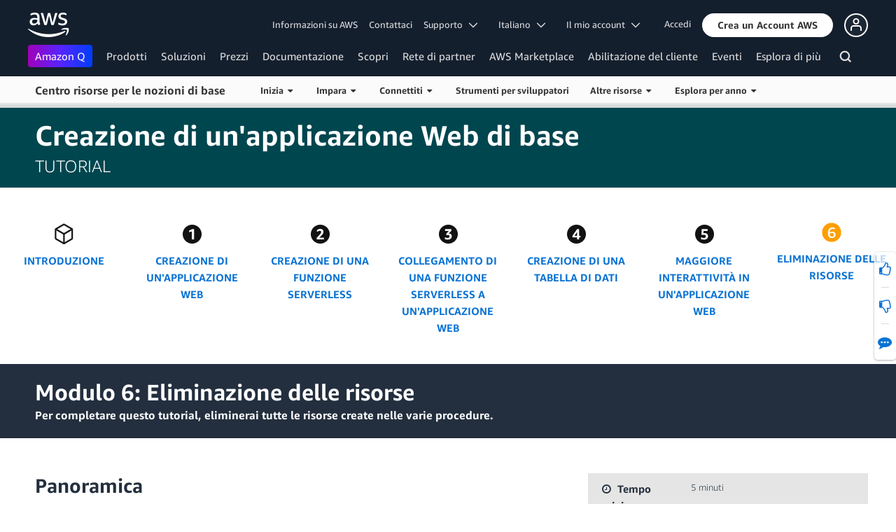

--- FILE ---
content_type: text/html;charset=UTF-8
request_url: https://aws.amazon.com/it/getting-started/hands-on/build-web-app-s3-lambda-api-gateway-dynamodb/module-six/
body_size: 16113
content:
<!doctype html>
<html class="no-js aws-lng-it_IT aws-with-target" lang="it-IT" data-static-assets="https://a0.awsstatic.com" data-js-version="1.0.599" data-css-version="1.0.509">
 <head> 
  <meta http-equiv="Content-Security-Policy" content="default-src 'self' data: https://a0.awsstatic.com https://prod.us-east-1.ui.gcr-chat.marketing.aws.dev; base-uri 'none'; connect-src 'self' https://*.analytics.console.aws.a2z.com https://*.harmony.a2z.com https://*.marketing.aws.dev https://*.panorama.console.api.aws https://*.prod.chc-features.uxplatform.aws.dev https://*.us-east-1.prod.mrc-sunrise.marketing.aws.dev https://112-tzm-766.mktoresp.com https://112-tzm-766.mktoutil.com https://8810.clrt.ai https://a0.awsstatic.com https://a0.p.awsstatic.com https://a1.awsstatic.com https://amazonwebservices.d2.sc.omtrdc.net https://amazonwebservicesinc.tt.omtrdc.net https://api-v2.builderprofile.aws.dev https://api.regional-table.region-services.aws.a2z.com https://api.us-west-2.prod.pricing.aws.a2z.com https://assets.storylane.io https://auth.aws.amazon.com https://aws.amazon.com https://aws.amazon.com/p/sf/ https://aws.demdex.net https://b0.p.awsstatic.com https://c0.b0.p.awsstatic.com https://calculator.aws https://chatbot-api.us-east-1.prod.mrc-sunrise.marketing.aws.dev https://chatbot-stream-api.us-east-1.prod.mrc-sunrise.marketing.aws.dev https://clientlogger.marketplace.aws.a2z.com https://cm.everesttech.net https://csml-plc-prod.us-west-2.api.aws/plc/csml/logging https://d0.awsstatic.com https://d0.m.awsstatic.com https://d1.awsstatic.com https://d1fgizr415o1r6.cloudfront.net https://d2c.aws.amazon.com https://d3borx6sfvnesb.cloudfront.net https://dftu77xade0tc.cloudfront.net https://dpm.demdex.net https://edge.adobedc.net https://fls-na.amazon.com https://i18n-string.us-west-2.prod.pricing.aws.a2z.com https://iad.staging.prod.tv.awsstatic.com https://infra-api.us-east-1.prod.mrc-sunrise.marketing.aws.dev https://ingestion.aperture-public-api.feedback.console.aws.dev https://livechat-api.us-east-1.prod.mrc-sunrise.marketing.aws.dev https://log.clrt.ai https://pricing-table.us-west-2.prod.site.p.awsstatic.com https://prod-us-west-2.csp-report.marketing.aws.dev https://prod.log.shortbread.aws.dev https://prod.tools.shortbread.aws.dev https://prod.us-east-1.api.gcr-chat.marketing.aws.dev https://prod.us-east-1.rest-bot.gcr-chat.marketing.aws.dev https://prod.us-east-1.ui.gcr-chat.marketing.aws.dev https://prod2.clientlogger.cn-northwest-1.marketplace.aws.a2z.org.cn https://public.lotus.awt.aws.a2z.com https://r0.m.awsstatic.com https://s0.awsstatic.com https://s3.amazonaws.com/aws-messaging-pricing-information/ https://s3.amazonaws.com/public-pricing-agc/ https://spot-bid-advisor.s3.amazonaws.com https://t0.m.awsstatic.com https://target.aws.amazon.com https://token.us-west-2.prod.site.p.awsstatic.com https://tv.awsstatic.com https://view-stage.us-west-2.prod.pricing.aws.a2z.com https://view-staging.us-east-1.prod.plc1-prod.pricing.aws.a2z.com https://vs.aws.amazon.com https://webchat-aws.clink.cn https://wrp.aws.amazon.com https://www.youtube-nocookie.com https://xcxrmtkxx5.execute-api.us-east-1.amazonaws.com/prod/ wss://*.transport.connect.us-east-1.amazonaws.com wss://prod.us-east-1.wss-bot.gcr-chat.marketing.aws.dev wss://webchat-aws.clink.cn; font-src 'self' data: https://a0.awsstatic.com https://f0.awsstatic.com https://fonts.gstatic.com https://prod.us-east-1.ui.gcr-chat.marketing.aws.dev; frame-src 'self' https://*.widget.console.aws.amazon.com https://aws.demdex.net https://aws.storylane.io https://c0.b0.p.awsstatic.com https://calculator.aws https://conversational-experience-worker.widget.console.aws.amazon.com/lotus/isolatedIFrame https://dpm.demdex.net https://pricing-table.us-west-2.prod.site.p.awsstatic.com https://token.us-west-2.prod.site.p.awsstatic.com https://www.youtube-nocookie.com; img-src 'self' blob: data: https://*.vidyard.com https://*.ytimg.com https://a0.awsstatic.com https://amazonwebservices.d2.sc.omtrdc.net https://app-pages.storylane.io https://avatars.builderprofile.aws.dev https://aws-clink2-resource.s3.cn-northwest-1.amazonaws.com.cn https://aws-quickstart.s3.amazonaws.com https://aws.amazon.com https://aws.demdex.net https://awsmedia.s3.amazonaws.com https://chat.us-east-1.prod.mrc-sunrise.marketing.aws.dev https://cm.everesttech.net https://d1.awsstatic.com https://d1d1et6laiqoh9.cloudfront.net https://d2908q01vomqb2.cloudfront.net https://d2c.aws.amazon.com https://d2cpw7vd6a2efr.cloudfront.net https://d36cz9buwru1tt.cloudfront.net https://d7umqicpi7263.cloudfront.net https://docs.aws.amazon.com https://dpm.demdex.net https://fls-na.amazon.com https://google.ca https://google.co.in https://google.co.jp https://google.co.th https://google.co.uk https://google.com https://google.com.ar https://google.com.au https://google.com.br https://google.com.hk https://google.com.mx https://google.com.tr https://google.com.tw https://google.de https://google.es https://google.fr https://google.it https://google.nl https://google.pl https://google.ru https://iad.staging.prod.tv.awsstatic.com https://img.youtube.com https://marketingplatform.google.com https://media.amazonwebservices.com https://p.adsymptotic.com https://pages.awscloud.com https://prod.us-east-1.ui.gcr-chat.marketing.aws.dev https://s3.amazonaws.com/aws-quickstart/ https://ssl-static.libsyn.com https://static-cdn.jtvnw.net https://tv.awsstatic.com https://webchat-aws.clink.cn https://www.google.com https://www.linkedin.com https://yt3.ggpht.com; media-src 'self' blob: https://*.libsyn.com https://a0.awsstatic.com https://anchor.fm https://awsmedia.s3.amazonaws.com https://awspodcastsiberiaent.s3.eu-west-3.amazonaws.com https://chat.us-east-1.prod.mrc-sunrise.marketing.aws.dev https://chtbl.com https://content.production.cdn.art19.com https://d1.awsstatic.com https://d1hemuljm71t2j.cloudfront.net https://d1le29qyzha1u4.cloudfront.net https://d1oqpvwii7b6rh.cloudfront.net https://d1vo51ubqkiilx.cloudfront.net https://d1yyh5dhdgifnx.cloudfront.net https://d2908q01vomqb2.cloudfront.net https://d2a6igt6jhaluh.cloudfront.net https://d3ctxlq1ktw2nl.cloudfront.net https://d3h2ozso0dirfl.cloudfront.net https://dgen8gghn3u86.cloudfront.net https://dk261l6wntthl.cloudfront.net https://download.stormacq.com/aws/podcast/ https://dts.podtrac.com https://iad.staging.prod.tv.awsstatic.com https://media.amazonwebservices.com https://mktg-apac.s3-ap-southeast-1.amazonaws.com https://rss.art19.com https://s3-ap-northeast-1.amazonaws.com/aws-china-media/ https://tv.awsstatic.com https://www.buzzsprout.com; object-src 'none'; script-src 'sha256-y7BarsIMRveRwFT2O+DZFhawiiBwLPa2F6VP6erElbk=' 'nonce-rEmU1u84fJEnmAtDnmtWCQ7fscDd4MxazaSPFZsR4/c=' 'self' blob: https://*.cdn.console.awsstatic.com/ https://*.cdn.uis.awsstatic.com/ https://*.us-east-1.prod.mrc-sunrise.marketing.aws.dev https://a.b.cdn.console.awsstatic.com https://a0.awsstatic.com https://amazonwebservicesinc.tt.omtrdc.net https://cdn.builderprofile.aws.dev https://cx0.m.awsstatic.com https://cxstatic.marketing.aws.dev https://d0.m.awsstatic.com https://d2c.aws.amazon.com https://googleads.g.doubleclick.net https://loader.us-east-1.prod.mrc-sunrise.marketing.aws.dev https://prod.us-east-1.ui.gcr-chat.marketing.aws.dev https://r0.m.awsstatic.com https://spot-price.s3.amazonaws.com https://static.doubleclick.net https://t0.m.awsstatic.com https://token.us-west-2.prod.site.p.awsstatic.com https://website.spot.ec2.aws.a2z.com https://www.google.com https://www.gstatic.com https://www.youtube.com/iframe_api https://www.youtube.com/s/player/; style-src 'self' 'unsafe-inline' https://a0.awsstatic.com https://assets.storylane.io https://prod.us-east-1.ui.gcr-chat.marketing.aws.dev https://t0.m.awsstatic.com https://token.us-west-2.prod.site.p.awsstatic.com" data-report-uri="https://prod-us-west-2.csp-report.marketing.aws.dev/submit"> 
  <meta http-equiv="content-type" content="text/html; charset=UTF-8"> 
  <meta name="viewport" content="width=device-width, initial-scale=1.0"> 
  <link rel="preconnect" href="https://a0.awsstatic.com" crossorigin="anonymous"> 
  <link rel="dns-prefetch" href="https://a0.awsstatic.com"> 
  <link rel="dns-prefetch" href="https://d1.awsstatic.com"> 
  <link rel="dns-prefetch" href="https://amazonwebservicesinc.tt.omtrdc.net"> 
  <link rel="dns-prefetch" href="https://s0.awsstatic.com"> 
  <link rel="dns-prefetch" href="https://t0.m.awsstatic.com"> 
  <link rel="dns-prefetch" href="https://cxstatic.marketing.aws.dev"> 
  <title>Modulo 6: Eliminazione delle risorse</title> 
  <meta name="robots" content="index, follow"> 
  <meta property="twitter:title" content="Modulo 6: Eliminazione delle risorse"> 
  <meta property="twitter:description" content=""> 
  <meta property="og:title" content="Modulo 6: Eliminazione delle risorse"> 
  <meta http-equiv="X-UA-Compatible" content="IE=edge,chrome=1"> 
  <link rel="canonical" href="https://aws.amazon.com/it/getting-started/hands-on/build-web-app-s3-lambda-api-gateway-dynamodb/module-six/"> 
  <link rel="alternate" href="https://aws.amazon.com/de/getting-started/hands-on/build-web-app-s3-lambda-api-gateway-dynamodb/module-six/" hreflang="de-de"> 
  <link rel="alternate" href="https://aws.amazon.com/getting-started/hands-on/build-web-app-s3-lambda-api-gateway-dynamodb/module-six/" hreflang="en-us"> 
  <link rel="alternate" href="https://aws.amazon.com/es/getting-started/hands-on/build-web-app-s3-lambda-api-gateway-dynamodb/module-six/" hreflang="es-es"> 
  <link rel="alternate" href="https://aws.amazon.com/fr/getting-started/hands-on/build-web-app-s3-lambda-api-gateway-dynamodb/module-six/" hreflang="fr-fr"> 
  <link rel="alternate" href="https://aws.amazon.com/id/getting-started/hands-on/build-web-app-s3-lambda-api-gateway-dynamodb/module-six/" hreflang="id-id"> 
  <link rel="alternate" href="https://aws.amazon.com/jp/getting-started/hands-on/build-web-app-s3-lambda-api-gateway-dynamodb/module-six/" hreflang="ja-jp"> 
  <link rel="alternate" href="https://aws.amazon.com/ko/getting-started/hands-on/build-web-app-s3-lambda-api-gateway-dynamodb/module-six/" hreflang="ko-kr"> 
  <link rel="alternate" href="https://aws.amazon.com/pt/getting-started/hands-on/build-web-app-s3-lambda-api-gateway-dynamodb/module-six/" hreflang="pt-br"> 
  <link rel="alternate" href="https://aws.amazon.com/cn/getting-started/hands-on/build-web-app-s3-lambda-api-gateway-dynamodb/module-six/" hreflang="zh-cn"> 
  <link rel="alternate" href="https://aws.amazon.com/tw/getting-started/hands-on/build-web-app-s3-lambda-api-gateway-dynamodb/module-six/" hreflang="zh-tw"> 
  <script src="https://a0.awsstatic.com/libra/1.0.599/csp/csp-report.js" async="true"></script> 
  <meta property="twitter:card" content="summary"> 
  <meta property="twitter:image" content="https://a0.awsstatic.com/libra-css/images/logos/aws_logo_smile_179x109.png"> 
  <meta property="twitter:site" content="@awscloud"> 
  <meta property="fb:pages" content="153063591397681"> 
  <meta name="baidu-site-verification" content="pjxJUyWxae"> 
  <meta name="360-site-verification" content="cbe5c6f0249e273e71fffd6d6580ce09"> 
  <meta name="shenma-site-verification" content="79b94bb338f010af876605819a332e19_1617844070"> 
  <meta name="sogou_site_verification" content="Ow8cCy3Hgq"> 
  <link rel="icon" type="image/ico" href="https://a0.awsstatic.com/libra-css/images/site/fav/favicon.ico"> 
  <link rel="shortcut icon" type="image/ico" href="https://a0.awsstatic.com/libra-css/images/site/fav/favicon.ico"> 
  <link rel="apple-touch-icon" sizes="57x57" href="https://a0.awsstatic.com/libra-css/images/site/touch-icon-iphone-114-smile.png"> 
  <link rel="apple-touch-icon" sizes="72x72" href="https://a0.awsstatic.com/libra-css/images/site/touch-icon-ipad-144-smile.png"> 
  <link rel="apple-touch-icon" sizes="114x114" href="https://a0.awsstatic.com/libra-css/images/site/touch-icon-iphone-114-smile.png"> 
  <link rel="apple-touch-icon" sizes="144x144" href="https://a0.awsstatic.com/libra-css/images/site/touch-icon-ipad-144-smile.png"> 
  <meta property="og:type" content="company"> 
  <meta property="og:url" content="https://aws.amazon.com/it/getting-started/hands-on/build-web-app-s3-lambda-api-gateway-dynamodb/module-six/"> 
  <meta property="og:image" content="https://a0.awsstatic.com/libra-css/images/logos/aws_logo_smile_1200x630.png"> 
  <meta property="og:site_name" content="Amazon Web Services, Inc."> 
  <meta name="facebook-domain-verification" content="ucogvbvio3zpukhjxw4pcprci7qylr"> 
  <meta name="google-site-verification" content="XHghG81ulgiW-3EylGcF48sG28tBW5EH0bNUhgo_DrU"> 
  <meta name="msvalidate.01" content="6F92E52A288E266E30C2797ECB5FCCF3"> 
  <link rel="stylesheet" href="https://a0.awsstatic.com/libra-css/css/1.0.509/style-awsm-base.css"> 
  <link rel="stylesheet" href="https://a0.awsstatic.com/libra-css/css/1.0.509/style-awsm-components.css"> 
  <script type="esms-options">{"noLoadEventRetriggers": true, "nonce":"rEmU1u84fJEnmAtDnmtWCQ7fscDd4MxazaSPFZsR4/c="}</script> 
  <script async src="https://a0.awsstatic.com/eb-csr/2.0.5/polyfills/es-module-shims/es-module-shims.js"></script> 
  <script type="importmap">{"imports":{"react":"https://a0.awsstatic.com/eb-csr/2.0.5/react/react.js","react/jsx-runtime":"https://a0.awsstatic.com/eb-csr/2.0.5/react/jsx-runtime.js","react-dom":"https://a0.awsstatic.com/eb-csr/2.0.5/react/react-dom.js","react-dom/server":"https://a0.awsstatic.com/eb-csr/2.0.5/react/server-browser.js","react-dom-server-browser":"https://a0.awsstatic.com/eb-csr/2.0.5/react/react-dom-server-browser.js","sanitize-html":"https://a0.awsstatic.com/eb-csr/2.0.5/sanitize-html/index.js","video.js":"https://a0.awsstatic.com/eb-csr/2.0.5/videojs/video.js","videojs-event-tracking":"https://a0.awsstatic.com/eb-csr/2.0.5/videojs/videojs-event-tracking.js","videojs-hotkeys":"https://a0.awsstatic.com/eb-csr/2.0.5/videojs/videojs-hotkeys.js","@amzn/awsmcc":"https://a0.awsstatic.com/awsmcc/1.0.1/bundle/index.js"}}</script> 
  <script type="application/json" id="aws-page-settings">
  {
    "supportedLanguages": ["ar","cn","de","en","es","fr","id","it","jp","ko","pt","ru","th","tr","tw","vi"],
    "defaultLanguage": "en",
    "logDataSet": "LIVE:PROD",
    "logInstance": "PUB",
    "csdsEndpoint": "https://d2c.aws.amazon.com/",
    "framework": "v2",
    "g11nLibPath": "https://a0.awsstatic.com/g11n-lib/2.0.108",
    "i18nStringPath": "https://i18n-string.us-west-2.prod.pricing.aws.a2z.com",
    "libraCSSPath": "https://a0.awsstatic.com/libra-css/css/1.0.509",
    "libraCSSImagePath": "https://a0.awsstatic.com/libra-css/images",
    "isLoggingEnabled": true,
    "currentLanguage": "it-IT",
    "currentStage": "Prod",
    "isBJS": false,
    "isMarketplace": false,
    "isRTL": false,
    "requireBaseUrl": "https://a0.awsstatic.com",
    "requirePackages":[
      {
          "name": "libra",
          "location": "libra/1.0.599"
      }
    ],
    "requirePaths": {
      "directories": "https://a0.awsstatic.com/libra/1.0.599/directories",
      "libra-cardsui": "https://a0.awsstatic.com/libra/1.0.599/libra-cardsui",
      "librastandardlib": "https://a0.awsstatic.com/libra/1.0.599/librastandardlib",
      "aws-blog": "https://a0.awsstatic.com/aws-blog/1.0.80/js",
      "plc": "https://a0.awsstatic.com/plc/js/1.0.138/plc",
      "scripts": "libra/1.0.599/v1-polyfills/scripts",
      "libra-search": "https://a0.awsstatic.com/libra-search/1.0.19/js",
      "pricing-calculator": "https://a0.awsstatic.com/pricing-calculator/js/1.0.2",
      "pricing-savings-plan": "https://a0.awsstatic.com/pricing-savings-plan/js/1.0.23"
    },
    "staticAssetPath": "https://a0.awsstatic.com",
    "jsAssetPath": "https://a0.awsstatic.com/libra/1.0.599",
    "awstvVideoAssetOrigin": "https://tv.awsstatic.com",
    "awstvVideoAPIOrigin": "//aws.amazon.com"
  }
</script> 
  <script src="https://a0.awsstatic.com/libra/1.0.599/libra-head.js"></script> 
  <script src="https://a0.awsstatic.com/s_code/js/3.0/awshome_s_code.js"></script> 
  <script async src="https://a0.awsstatic.com/da/js/1.0.51/aws-da.js"></script> 
  <link rel="stylesheet" href="https://a0.awsstatic.com/eb-csr/2.0.5/orchestrate.css"> 
  <script type="module" async="true" src="https://a0.awsstatic.com/eb-csr/2.0.5/orchestrate.js"></script> 
  <script type="application/json" id="target-mediator">{"pageLanguage":"it","supportedLanguages":["ar","cn","de","en","es","fr","id","it","jp","ko","pt","ru","th","tr","tw","vi"],"offerOrigin":"https://s0.awsstatic.com"}</script> 
  <script data-js-script="target-mediator" src="https://a0.awsstatic.com/target/1.0.126/aws-target-mediator.js" async="true"></script> 
  <script type="module" async id="awsm-csa" data-awsm-csa-meta="{&quot;env&quot;:{&quot;stage&quot;:&quot;prod&quot;}}" src="https://d0.m.awsstatic.com/awsm-acslibs/1.0.0/bundle/index.js"></script> 
 </head> 
 <body class="awsm"> 
  <script id="awsc-panorama-bundle" type="text/javascript" src="https://prod.pa.cdn.uis.awsstatic.com/panorama-nav-init.js" data-config="{&quot;appEntity&quot;:&quot;aws-marketing&quot;,&quot;region&quot;:&quot;us-west-1&quot;,&quot;service&quot;:&quot;global-site&quot;,&quot;trackerConstants&quot;:{&quot;cookieDomain&quot;:&quot;aws.amazon.com&quot;}}" async="true"></script> 
  <a id="aws-page-skip-to-main" class="lb-sr-only lb-sr-only-focusable lb-bold lb-skip-el" href="#aws-page-content-main"> Passa al contenuto principale</a> 
  <header id="aws-page-header" class="awsm m-page-header lb-with-mobile-subrow" role="banner"> 
   <div id="m-nav" class="m-nav" role="navigation" aria-label="Navigazione globale"> 
    <div class="m-nav-header lb-clearfix" data-menu-url="https://s0.awsstatic.com/it_IT/nav/v3/panel-content/desktop/index.html"> 
     <div class="m-nav-logo"> 
      <div class="lb-bg-logo aws-amazon_web_services_smile-header-desktop-en"> 
       <a href="https://aws.amazon.com/it/?nc2=h_lg"><span>Fai clic qui per tornare alla home page di Amazon Web Services</span></a> 
      </div> 
     </div> 
     <nav class="m-nav-secondary-links" style="min-width: 620px" aria-label="Navigazione globale secondaria"> 
      <a href="/it/about-aws/?nc2=h_header">Informazioni su AWS</a> 
      <a href="/it/contact-us/?nc2=h_header">Contattaci</a> 
      <a class="lb-txt-none lb-tiny-iblock lb-txt-13 lb-txt lb-has-trigger-indicator" href="#" data-mbox-ignore="true" data-lb-popover-trigger="popover-support-selector" role="button" aria-expanded="false" aria-label="Explore support options" id="popover-popover-support-selector-trigger" aria-controls="popover-support-selector" aria-haspopup="true"> Supporto &nbsp; 
       <svg viewbox="0 0 16 16" fill="none" xmlns="http://www.w3.org/2000/svg" class="icon-chevron-down lb-trigger-mount"> 
        <path d="M1 4.5L8 11.5L15 4.5" stroke-width="2" stroke-linecap="round" stroke-linejoin="round" /> 
       </svg> </a> 
      <a id="m-nav-language-selector" class="lb-tiny-iblock lb-txt lb-has-trigger-indicator" href="#" data-lb-popover-trigger="popover-language-selector" data-language="it" aria-label="Imposta la lingua del sito" role="button" aria-controls="popover-language-selector" aria-expanded="false" aria-haspopup="true"> Italiano &nbsp; 
       <svg viewbox="0 0 16 16" fill="none" xmlns="http://www.w3.org/2000/svg" class="icon-chevron-down lb-trigger-mount"> 
        <path d="M1 4.5L8 11.5L15 4.5" stroke-width="2" stroke-linecap="round" stroke-linejoin="round" /> 
       </svg> </a> 
      <a class="lb-tiny-iblock lb-txt lb-has-trigger-indicator" href="#" data-lb-popover-trigger="popover-my-account" aria-label="Accedi alle opzioni dell'account" role="button" aria-controls="popover-my-account" aria-expanded="false" aria-haspopup="true"> Il mio account &nbsp; 
       <svg viewbox="0 0 16 16" fill="none" xmlns="http://www.w3.org/2000/svg" class="icon-chevron-down lb-trigger-mount"> 
        <path d="M1 4.5L8 11.5L15 4.5" stroke-width="2" stroke-linecap="round" stroke-linejoin="round" /> 
       </svg> </a> 
      <div class="m-nav-cta-btn"> 
       <div class="lb-mbox js-mbox" data-lb-comp="mbox" data-lb-comp-ignore="true" data-mbox="en_header_nav_cta"> 
        <div class="lb-data-attr-wrapper data-attr-wrapper" data-da-type="so" data-da-so-type="viewport" data-da-so-language="it" data-da-so-category="monitoring" data-da-so-name="nav-buttons" data-da-so-version="sign-up-sign-in-all" data-da-so-url="nav"> 
         <div class="data-attr-wrapper lb-tiny-iblock lb-none-pad lb-box" data-da-type="so" data-da-so-type="viewport" data-da-so-language="it" data-da-so-category="monitoring" data-da-so-name="nav-buttons" data-da-so-version="prospect-sign-in" data-da-so-url="all"> 
          <a class="lb-txt-none lb-tiny-iblock lb-txt-13 lb-txt" style="padding-top:8px; padding-right:13px;" href="https://console.aws.amazon.com/console/home?nc2=h_ct&amp;src=header-signin"> Accedi</a> 
         </div> 
         <div class="data-attr-wrapper lb-tiny-iblock lb-none-v-margin lb-btn" data-da-type="so" data-da-so-type="viewport" data-da-so-language="it" data-da-so-category="monitoring" data-da-so-name="nav-buttons" data-da-so-version="prospect-signup" data-da-so-url="all"> 
          <a class="lb-btn-p-primary" href="https://portal.aws.amazon.com/gp/aws/developer/registration/index.html?nc2=h_ct&amp;src=header_signup" data-trk-params="{&quot;trkOverrideWithQs&quot;:true}" role="button"> <span> Crea un Account AWS</span> </a> 
         </div> 
        </div> 
       </div> 
       <div class="lb-mbox js-mbox" data-lb-comp="mbox" data-lb-comp-ignore="true" data-mbox="en_header_desktop_nav_cta_test"> 
        <div class="data-attr-wrapper lb-tiny-iblock lb-none-pad lb-box" style="padding-top:2px; padding-left:13px;" data-da-type="so" data-da-so-category="monitoring" data-da-so-language="it" data-da-so-name="builder-id-dropdown-button" data-da-so-type="viewport" data-da-so-version="main-button-clicks" data-da-so-url="desktop"> 
         <div class="lb-tiny-iblock lb-box"> 
          <div class="lb-tiny-iblock lb-micro-v-margin lb-btn lb-icon-only" data-myaws-auth-hidden-only="true"> 
           <a class="lb-btn-da-primary-rounded" href="#" data-mbox-ignore="true" data-lb-popover-trigger="signed-out-options" role="button" aria-expanded="false" aria-label="AWS Builder Id options" id="popover-signed-out-options-trigger" aria-controls="signed-out-options" aria-haspopup="true"> <span> <i class="icon-user-o-aura lb-before"></i></span> </a> 
          </div> 
          <div class="lb-tiny-iblock lb-micro-v-margin m-no-auth lb-btn lb-icon-only" data-myaws-auth-only="true"> 
           <a class="lb-btn-da-primary-rounded" href="#" data-mbox-ignore="true" data-lb-popover-trigger="signed-in-options" role="button" aria-expanded="false" aria-label="AWS Builder Id options" id="popover-signed-in-options-trigger" aria-controls="signed-in-options" aria-haspopup="true"> <span> <i class="icon-user-aura lb-before"></i></span> </a> 
          </div> 
         </div> 
         <div class="lb-none-pad lb-popover lb-popover-rounded lb-popover-mid-small" style="padding-top:40px; padding-left:40px; padding-bottom:40px; padding-right:40px;" data-lb-comp="popover" data-id="signed-out-options" id="signed-out-options" aria-modal="false" aria-labelledby="popover-signed-out-options-trigger" data-action="hover" data-position="top"> 
          <a class="lb-popover-close" role="button" tabindex="0" aria-label="Chiudi" title="Chiudi"> <span class="lb-sr-only">Chiudi</span> </a> 
          <div class="lb-tiny-align-center lb-txt-bold lb-txt-none lb-txt-20 lb-none-v-margin lb-txt">
            Profilo 
          </div> 
          <div class="lb-tiny-align-center lb-txt-none lb-none-v-margin lb-txt">
            Il tuo profilo aiuta a migliorare le interazioni con determinate esperienze AWS. 
          </div> 
          <div class="lb-none-pad lb-none-v-margin lb-box" style="margin-top:32px;"> 
           <div class="lb-data-attr-wrapper data-attr-wrapper" data-da-type="so" data-da-so-category="monitoring" data-da-so-language="it" data-da-so-name="builder-id-dropdown-button" data-da-so-type="viewport" data-da-so-version="sign-in-button" data-da-so-url="desktop"> 
            <div class="lb-xlarge-radius lb-border-p lb-none-pad lb-box" style="background-color:rgb(17,22,29); color:rgb(17,22,29); border-color:rgb(17,22,29);"> 
             <a class="lb-tiny-align-center lb-txt-none lb-none-pad lb-none-v-margin lb-txt" style="padding-top:5px; color:#f5f5f5; padding-bottom:5px;" data-myaws-requested-url="true" href="https://auth.aws.amazon.com/sign-in"> Accedi</a> 
            </div> 
           </div> 
          </div> 
         </div> 
         <div class="lb-none-pad lb-popover lb-popover-rounded lb-popover-mid-small" style="padding-top:40px; padding-left:40px; padding-bottom:40px; padding-right:40px;" data-lb-comp="popover" data-id="signed-in-options" id="signed-in-options" aria-modal="false" aria-labelledby="popover-signed-in-options-trigger" data-action="hover" data-position="top"> 
          <a class="lb-popover-close" role="button" tabindex="0" aria-label="Chiudi" title="Chiudi"> <span class="lb-sr-only">Chiudi</span> </a> 
          <div class="lb-tiny-align-center lb-txt-bold lb-txt-none lb-txt-20 lb-none-v-margin lb-txt">
            Profilo 
          </div> 
          <div class="lb-tiny-align-center lb-txt-none lb-none-v-margin lb-txt">
            Il tuo profilo aiuta a migliorare le interazioni con determinate esperienze AWS. 
          </div> 
          <div class="lb-none-pad lb-none-v-margin lb-box" style="margin-top:32px;"> 
           <div class="lb-data-attr-wrapper data-attr-wrapper" data-da-type="so" data-da-so-category="monitoring" data-da-so-language="it" data-da-so-name="builder-id-dropdown-button" data-da-so-type="viewport" data-da-so-version="view-profile" data-da-so-url="desktop"> 
            <div class="lb-xlarge-radius lb-border-p lb-none-pad lb-box" style="color:rgb(17,22,29); border-color:rgb(17,22,29);"> 
             <a class="lb-tiny-align-center lb-txt-none lb-none-v-margin lb-txt" style="padding-top:5px; color:rgb(17,22,29); padding-bottom:5px;" href="https://aws.amazon.com/profile"> Visualizza il profilo</a> 
            </div> 
           </div> 
           <div class="lb-data-attr-wrapper data-attr-wrapper" data-da-type="so" data-da-so-category="monitoring" data-da-so-language="it" data-da-so-name="builder-id-dropdown-button" data-da-so-type="viewport" data-da-so-version="log-out" data-da-so-url="desktop"> 
            <a class="lb-tiny-align-center lb-txt-none lb-none-v-margin lb-txt" style="color:rgb(17,22,29); margin-top:16px;" data-myaws-requested-url="true" href="https://auth.aws.amazon.com/sign-out"> Esci</a> 
           </div> 
          </div> 
         </div> 
        </div> 
       </div> 
      </div> 
     </nav> 
     <div class="m-nav-primary-group"> 
      <nav class="m-nav-primary-links" aria-label="Navigazione globale principale"> 
       <i class="m-nav-angle-left-icon" aria-hidden="true"></i> 
       <ul> 
        <li aria-expanded="false"><span><a href="https://aws.amazon.com/q/?nc2=h_ql_prod_l1_q" class="m-nav-featured">Amazon Q</a></span></li> 
        <li aria-expanded="false"><span><a href="/it/products/?nc2=h_ql_prod" data-panel="m-nav-panel-products">Prodotti</a></span></li> 
        <li aria-expanded="false"><span><a href="/it/solutions/?nc2=h_ql_sol" data-panel="m-nav-panel-solutions">Soluzioni</a></span></li> 
        <li aria-expanded="false"><span><a href="/it/pricing/?nc2=h_ql_pr" data-panel="m-nav-panel-pricing">Prezzi</a></span></li> 
        <li aria-expanded="false"><span><a href="https://aws.amazon.com/documentation-overview/?nc2=h_ql_doc_do" data-panel="m-nav-panel-documentation">Documentazione</a></span></li> 
        <li aria-expanded="false"><span><a href="/it/getting-started/?nc2=h_ql_le" data-panel="m-nav-panel-learn">Scopri</a></span></li> 
        <li aria-expanded="false"><span><a href="/it/partners/?nc2=h_ql_pn" data-panel="m-nav-panel-partner">Rete di partner</a></span></li> 
        <li aria-expanded="false"><span><a href="https://aws.amazon.com/marketplace/?nc2=h_ql_mp" data-panel="m-nav-panel-marketplace">AWS Marketplace</a></span></li> 
        <li aria-expanded="false"><span><a href="/it/customer-enablement/?nc2=h_ql_ce" data-panel="m-nav-panel-customer">Abilitazione del cliente</a></span></li> 
        <li aria-expanded="false"><span><a href="/it/events/?nc2=h_ql_ev" data-panel="m-nav-panel-events">Eventi</a></span></li> 
        <li aria-expanded="false"><span><a href="/it/contact-us/?nc2=h_ql_exm" data-panel="m-nav-panel-more">Esplora di più </a></span></li> 
       </ul> 
       <div class="m-nav-icon-group"> 
        <i class="m-nav-angle-right-icon" aria-hidden="true"></i> 
        <button class="m-nav-search-icon" tabindex="0" aria-expanded="false" aria-label="Cerca"> 
         <svg viewbox="0 0 16 16" fill="none" xmlns="http://www.w3.org/2000/svg" class="icon-magnify"> 
          <path d="M10.5 10.5L14.5 14.5" stroke-width="2" stroke-linejoin="round" /> 
          <path d="M7 12.5C10.0376 12.5 12.5 10.0376 12.5 7C12.5 3.96243 10.0376 1.5 7 1.5C3.96243 1.5 1.5 3.96243 1.5 7C1.5 10.0376 3.96243 12.5 7 12.5Z" stroke-width="2" stroke-linejoin="round" /> 
         </svg> </button> 
       </div> 
      </nav> 
      <div id="m-nav-desktop-search" class="m-nav-search"> 
       <form action="https://aws.amazon.com/search/" role="search"> 
        <div class="m-typeahead" data-directory-id="typeahead-suggestions" data-lb-comp="typeahead"> 
         <input class="m-nav-search-field" placeholder="Cerca" autocomplete="off" spellcheck="false" dir="auto" type="text" name="searchQuery"> 
        </div> 
       </form> 
       <i class="m-nav-close-icon" role="button" aria-label="Chiudi"></i> 
      </div> 
     </div> 
    </div> 
    <div class="lb-popover lb-popover-aui lb-popover-tiny" data-lb-comp="popover" data-id="popover-language-selector" id="popover-language-selector" aria-modal="false" aria-labelledby="popover-popover-language-selector-trigger" data-action="hover" data-position="top"> 
     <a class="lb-popover-close" role="button" tabindex="0" aria-label="Chiudi" title="Chiudi"> <span class="lb-sr-only">Chiudi</span> </a> 
     <div class="lb-grid lb-row lb-row-max-large lb-snap"> 
      <div class="lb-col lb-tiny-24 lb-mid-12"> 
       <ul class="lb-txt-none lb-ul lb-list-style-none lb-tiny-ul-block"> 
        <li lang="ar-SA" translate="no" data-language="ar"><a href="https://aws.amazon.com/ar/?nc1=h_ls">عربي</a></li> 
        <li lang="id-ID" translate="no" data-language="id"><a href="https://aws.amazon.com/id/?nc1=h_ls">Bahasa Indonesia</a></li> 
        <li lang="de-DE" translate="no" data-language="de"><a href="https://aws.amazon.com/de/?nc1=h_ls">Deutsch</a></li> 
        <li lang="en-US" translate="no" data-language="en"><a href="https://aws.amazon.com/?nc1=h_ls">English</a></li> 
        <li lang="es-ES" translate="no" data-language="es"><a href="https://aws.amazon.com/es/?nc1=h_ls">Español</a></li> 
        <li lang="fr-FR" translate="no" data-language="fr"><a href="https://aws.amazon.com/fr/?nc1=h_ls">Français</a></li> 
        <li lang="it-IT" translate="no" data-language="it"><a href="https://aws.amazon.com/it/?nc1=h_ls">Italiano</a></li> 
        <li lang="pt-BR" translate="no" data-language="pt"><a href="https://aws.amazon.com/pt/?nc1=h_ls">Português</a></li> 
       </ul> 
      </div> 
      <div class="lb-col lb-tiny-24 lb-mid-12"> 
       <ul class="lb-txt-none lb-ul lb-list-style-none lb-tiny-ul-block"> 
        <li lang="vi-VN" translate="no" data-language="vi"><a href="https://aws.amazon.com/vi/?nc1=f_ls">Tiếng Việt</a></li> 
        <li lang="tr-TR" translate="no" data-language="tr"><a href="https://aws.amazon.com/tr/?nc1=h_ls">Türkçe</a></li> 
        <li lang="ru-RU" translate="no" data-language="ru"><a href="https://aws.amazon.com/ru/?nc1=h_ls">Ρусский</a></li> 
        <li lang="th-TH" translate="no" data-language="th"><a href="https://aws.amazon.com/th/?nc1=f_ls">ไทย</a></li> 
        <li lang="ja-JP" translate="no" data-language="jp"><a href="https://aws.amazon.com/jp/?nc1=h_ls">日本語</a></li> 
        <li lang="ko-KR" translate="no" data-language="ko"><a href="https://aws.amazon.com/ko/?nc1=h_ls">한국어</a></li> 
        <li lang="zh-CN" translate="no" data-language="cn"><a href="https://aws.amazon.com/cn/?nc1=h_ls">中文 (简体)</a></li> 
        <li lang="zh-TW" translate="no" data-language="tw"><a href="https://aws.amazon.com/tw/?nc1=h_ls">中文 (繁體)</a></li> 
       </ul> 
      </div> 
     </div> 
    </div> 
    <div class="lb-popover lb-popover-aui lb-popover-tiny" data-lb-comp="popover" data-id="popover-my-account" id="popover-my-account" aria-modal="false" aria-labelledby="popover-popover-my-account-trigger" data-action="hover" data-position="top"> 
     <a class="lb-popover-close" role="button" tabindex="0" aria-label="Chiudi" title="Chiudi"> <span class="lb-sr-only">Chiudi</span> </a> 
     <ul class="lb-txt-none lb-ul lb-list-style-none lb-tiny-ul-block"> 
      <li class="m-no-auth" data-myaws-auth-only="true"><a href="/it/profile/?nc2=h_m_mc">Il mio profilo</a></li> 
      <li class="m-no-auth" data-myaws-auth-only="true"><a href="https://auth.aws.amazon.com/sign-out/?nc2=h_m_mc">Disconnetti dall'ID AWS Builder</a></li> 
      <li><a href="https://console.aws.amazon.com/?nc2=h_m_mc">Console di gestione AWS</a></li> 
      <li><a href="https://console.aws.amazon.com/billing/home#/account?nc2=h_m_ma">Impostazioni account</a></li> 
      <li><a href="https://console.aws.amazon.com/billing/home?nc2=h_m_bc">Gestione fatturazione e costi</a></li> 
      <li><a href="https://console.aws.amazon.com/iam/home?nc2=h_m_sc#security_credential">Credenziali di sicurezza</a></li> 
      <li><a href="https://phd.aws.amazon.com/?nc2=h_m_sc">AWS Personal Health Dashboard</a></li> 
     </ul> 
    </div> 
    <div class="lb-popover lb-popover-aui lb-popover-tiny" data-lb-comp="popover" data-id="popover-support-selector" id="popover-support-selector" aria-modal="false" aria-labelledby="popover-popover-support-selector-trigger" data-action="hover" data-position="top"> 
     <a class="lb-popover-close" role="button" tabindex="0" aria-label="Chiudi" title="Chiudi"> <span class="lb-sr-only">Chiudi</span> </a> 
     <ul class="lb-txt-none lb-ul lb-list-style-none lb-tiny-ul-block"> 
      <li><a href="https://console.aws.amazon.com/support/home/?nc2=h_ql_cu">Centro di supporto</a></li> 
      <li><a href="https://iq.aws.amazon.com/?utm=mkt.nav">Consigli degli esperti</a></li> 
      <li><a href="https://repost.aws/knowledge-center/?nc2=h_m_ma">Knowledge Center</a></li> 
      <li><a href="/it/premiumsupport/?nc2=h_m_bc">Panoramica del Supporto AWS</a></li> 
      <li><a href="https://repost.aws/">AWS Re:post</a></li> 
     </ul> 
    </div> 
    <script type="text/x-handlebars-template" data-hbs-template-path="nav-desktop/suggestions" data-hbs-context="{&quot;pricingText&quot;:&quot;Prezzi&quot;,&quot;documentationText&quot;:&quot;Documentazione&quot;,&quot;calculatorText&quot;:&quot;Calcolatore&quot;}"></script> 
    <script type="text/x-handlebars-template" data-hbs-template-path="nav-desktop/products-head" data-hbs-context="{&quot;productsText&quot;:&quot;Prodotti&quot;}"></script> 
    <script type="text/x-handlebars-template" data-hbs-template-path="nav-desktop/keypages-head" data-hbs-context="{&quot;relatedPagesText&quot;:&quot;Pagine correlate&quot;}"></script> 
    <script type="text/x-handlebars-template" data-hbs-template-path="nav-desktop/tutorials-head" data-hbs-context="{&quot;tutorialsText&quot;:&quot;Tutorial&quot;}"></script> 
    <script type="text/x-handlebars-template" data-hbs-template-path="nav-desktop/blogs-head" data-hbs-context="{&quot;blogsText&quot;:&quot;Blog&quot;}"></script> 
    <script type="text/x-handlebars-template" data-hbs-template-path="nav-desktop/see-all" data-hbs-context="{&quot;resultsText&quot;:&quot;Altri risultati per&quot;}"></script> 
   </div> 
   <div id="m-nav-mobile" class="m-nav-mobile" role="navigation" aria-label="Navigazione globale per dispositivi mobili"> 
    <div id="m-nav-mobile-header" class="m-nav-mobile-header m-nav-mobile-with-sub-row" data-menu-url="https://s0.awsstatic.com/it_IT/nav/v3/panel-content/mobile/index.html"> 
     <div class="lb-bg-logo aws-amazon_web_services_smile-header-mobile-en"> 
      <a href="https://aws.amazon.com/it/?nc2=h_lg"><span>Fai clic qui per tornare alla home page di Amazon Web Services</span></a> 
     </div> 
     <div class="m-nav-mobile-button-group"> 
      <button class="m-nav-mobile-button icon-search" tabindex="0" aria-expanded="false" aria-label="Cerca"> 
       <svg viewbox="0 0 16 16" fill="none" xmlns="http://www.w3.org/2000/svg"> 
        <path d="M10.5 10.5L14.5 14.5" stroke-width="2" stroke-linejoin="round" /> 
        <path d="M7 12.5C10.0376 12.5 12.5 10.0376 12.5 7C12.5 3.96243 10.0376 1.5 7 1.5C3.96243 1.5 1.5 3.96243 1.5 7C1.5 10.0376 3.96243 12.5 7 12.5Z" stroke-width="2" stroke-linejoin="round" /> 
       </svg> </button> 
      <button class="m-nav-mobile-button icon-reorder" tabindex="0" aria-expanded="false" aria-label="Menu"> 
       <svg viewbox="0 0 16 16" fill="none" xmlns="http://www.w3.org/2000/svg"> 
        <path d="M15 3H1" stroke-width="2" stroke-linejoin="round" /> 
        <path d="M15 8H1" stroke-width="2" stroke-linejoin="round" /> 
        <path d="M15 13H1" stroke-width="2" stroke-linejoin="round" /> 
       </svg> </button> 
      <div class="lb-mbox js-mbox" data-lb-comp="mbox" data-lb-comp-ignore="true" data-mbox="en_header_mobile_nav_cta_test"> 
      </div> 
     </div> 
     <div id="m-nav-mobile-sub-row" class="m-nav-mobile-sub-row"> 
      <div class="data-attr-wrapper lb-btn" data-da-type="so" data-da-so-category="monitoring" data-da-so-language="it" data-da-so-name="global-mobile-sticky-cta-buttons" data-da-so-type="viewport" data-da-so-version="get-started-for-free-cta" data-da-so-url="all"> 
       <a class="lb-btn-p-primary" href="https://portal.aws.amazon.com/gp/aws/developer/registration/index.html?nc2=h_mobile" role="button"> <span> Inizia a utilizzarlo gratuitamente</span> </a> 
      </div> 
      <div class="data-attr-wrapper lb-btn" data-da-type="so" data-da-so-category="monitoring" data-da-so-language="it" data-da-so-name="global-mobile-sticky-cta-buttons" data-da-so-type="viewport" data-da-so-version="contact-us"> 
       <a class="lb-btn-p" href="https://aws.amazon.com/contact-us/?nc2=h_mobile" role="button"> <span> Contattaci</span> </a> 
      </div> 
     </div> 
    </div> 
    <div id="m-nav-mobile-search" class="m-nav-mobile-search"> 
     <form action="https://aws.amazon.com/search" role="search"> 
      <div class="m-typeahead"> 
       <input class="m-nav-search-field" placeholder="Cerca" autocomplete="off" spellcheck="false" dir="auto" type="text" name="searchQuery"> 
      </div> 
     </form> 
    </div> 
    <nav id="m-nav-trimdown" aria-label="Navigazione globale circoscritta per dispositivi mobili"> 
     <ul class="m-nav-mobile-menu-group"> 
      <li> <a href="/it/products/?nc2=h_mo"> <span class="m-nav-link-title">Prodotti</span> </a> </li> 
      <li> <a href="/it/solutions/?nc2=h_mo"> <span class="m-nav-link-title">Soluzioni</span> </a> </li> 
      <li> <a href="/it/pricing/?nc2=h_mo"> <span class="m-nav-link-title">Prezzi</span> </a> </li> 
      <li> <a href="/it/what-is-aws/?nc2=h_mo"> <span class="m-nav-link-title">Introduzione ad AWS</span> </a> </li> 
      <li> <a href="/it/getting-started/?nc2=h_mo"> <span class="m-nav-link-title">Nozioni di base</span> </a> </li> 
      <li> <a href="https://aws.amazon.com/documentation-overview/?nc2=h_mo"> <span class="m-nav-link-title">Documentazione</span> </a> </li> 
      <li> <a href="/it/training/?nc2=h_mo"> <span class="m-nav-link-title">Formazione e certificazione</span> </a> </li> 
      <li> <a href="/it/developer/?nc2=h_mo"> <span class="m-nav-link-title">Centro Sviluppatori</span> </a> </li> 
      <li> <a href="/it/solutions/case-studies/?nc2=h_mo"> <span class="m-nav-link-title">Storie di successo</span> </a> </li> 
      <li> <a href="/it/partners/?nc2=h_mo"> <span class="m-nav-link-title">Partner Network</span> </a> </li> 
      <li> <a href="https://aws.amazon.com/marketplace/?nc2=h_mo"> <span class="m-nav-link-title">AWS Marketplace</span> </a> </li> 
      <li> <a href="https://console.aws.amazon.com/support/home?nc2=h_ql_cu"> <span class="m-nav-link-title">Supporto</span> </a> </li> 
      <li> <a href="https://repost.aws/"> <span class="m-nav-link-title">AWS re:Post</span> </a> </li> 
      <li> <a href="https://console.aws.amazon.com/console/home"> <span class="m-nav-link-title">Accedi alla console</span> </a> </li> 
      <li> <a href="/it/console/mobile/"> <span class="m-nav-link-title">Scarica l'app per dispositivi mobili</span> </a> </li> 
     </ul> 
    </nav> 
   </div> 
   <div class="lb-sticky-subnav" data-lb-comp="sticky-subnav" data-lb-page-path="/it/getting-started/hands-on/build-web-app-s3-lambda-api-gateway-dynamodb/module-six/"> 
    <div class="lb-row lb-row-max-large lb-snap"> 
     <div class="lb-tiny-24 lb-sticky-subnav-content"> 
      <div class="lb-sticky-subnav-title"> 
       <a class="lb-txt-none lb-txt" href="/it/getting-started/" data-trk-params="{&quot;trkOverrideWithQs&quot;:true}"> Centro risorse per le nozioni di base</a> 
      </div> 
      <div class="lb-sticky-subnav-links"> 
       <a class="lb-txt-none lb-txt-14 lb-txt lb-has-trigger-indicator" href="#" data-mbox-ignore="true" data-lb-popover-trigger="getting-started" role="button" aria-expanded="false" aria-label="Getting Started Navigation Trigger" id="popover-getting-started-trigger" aria-controls="getting-started" aria-haspopup="true" data-trk-params="{&quot;trkOverrideWithQs&quot;:true}"> Inizia&nbsp; <i class="icon-caret-down lb-trigger-mount"></i></a> 
       <a class="lb-txt-none lb-txt-14 lb-txt lb-has-trigger-indicator" href="#" data-mbox-ignore="true" data-lb-popover-trigger="learn" role="button" aria-expanded="false" aria-label="Learn Navigation Menu Trigger" id="popover-learn-trigger" aria-controls="learn" aria-haspopup="true" data-trk-params="{&quot;trkOverrideWithQs&quot;:true}"> Impara&nbsp; <i class="icon-caret-down lb-trigger-mount"></i></a> 
       <a class="lb-txt-none lb-txt-14 lb-txt lb-has-trigger-indicator" href="#" data-mbox-ignore="true" data-lb-popover-trigger="get-connected" role="button" aria-expanded="false" aria-label="Get Connected Navigation Menu Trigger" id="popover-get-connected-trigger" aria-controls="get-connected" aria-haspopup="true" data-trk-params="{&quot;trkOverrideWithQs&quot;:true}"> Connettiti&nbsp; <i class="icon-caret-down lb-trigger-mount"></i></a> 
       <a class="lb-txt-bold lb-txt-none lb-txt" href="/it/developer/tools/"> Strumenti per sviluppatori</a> 
       <a class="lb-txt-bold lb-txt-none lb-txt lb-has-trigger-indicator" href="#" data-mbox-ignore="true" data-lb-popover-trigger="resources" role="button" aria-expanded="false" aria-label="Resources Navigation Menu Trigger" id="popover-resources-trigger" aria-controls="resources" aria-haspopup="true"> Altre risorse&nbsp; <i class="icon-caret-down lb-trigger-mount"></i></a> 
       <a class="lb-txt-none lb-txt-14 lb-txt lb-has-trigger-indicator" href="#" data-mbox-ignore="true" data-lb-popover-trigger="explore-as" role="button" aria-expanded="false" aria-label="Explore by Role Navigation Menu Trigger" id="popover-explore-as-trigger" aria-controls="explore-as" aria-haspopup="true" data-trk-params="{&quot;trkOverrideWithQs&quot;:true}"> Esplora per anno&nbsp; <i class="icon-caret-down lb-trigger-mount"></i></a> 
      </div> 
     </div> 
    </div> 
   </div> 
   <div class="lb-popover lb-popover-aui lb-popover-tiny" data-lb-comp="popover" data-id="getting-started" id="getting-started" aria-modal="false" aria-labelledby="popover-getting-started-trigger" data-action="hover" data-position="top"> 
    <a class="lb-popover-close" role="button" tabindex="0" aria-label="Chiudi" title="Chiudi"> <span class="lb-sr-only">Chiudi</span> </a> 
    <a class="lb-txt-none lb-txt" href="/it/getting-started/cloud-essentials/?intClick=gsrc_navbar" data-trk-params="{&quot;trkOverrideWithQs&quot;:true}"> Elementi di base del cloud</a> 
    <a class="lb-txt-none lb-txt" href="/it/architecture/cloud-foundations/?intClick=gsrc_navbar" target="_blank" rel="noopener noreferrer" data-trk-params="{&quot;trkOverrideWithQs&quot;:true}"> Fondamenti del cloud</a> 
    <a class="lb-txt-none lb-txt" href="/it/getting-started/onboarding-to-aws/?intClick=gsrc_navbar" target="_blank" rel="noopener noreferrer" data-trk-params="{&quot;trkOverrideWithQs&quot;:true}"> Onboarding in AWS</a> 
   </div> 
   <div class="lb-popover lb-popover-aui lb-popover-tiny" data-lb-comp="popover" data-id="learn" id="learn" aria-modal="false" aria-labelledby="popover-learn-trigger" data-action="hover" data-position="top"> 
    <a class="lb-popover-close" role="button" tabindex="0" aria-label="Chiudi" title="Chiudi"> <span class="lb-sr-only">Chiudi</span> </a> 
    <a class="lb-txt-none lb-txt" href="/it/getting-started/decision-guides/?intClick=gsrc_navbar" target="_blank" rel="noopener noreferrer" data-trk-params="{&quot;trkOverrideWithQs&quot;:true}"> Guide decisionali</a> 
    <a class="lb-txt-none lb-txt" href="/it/getting-started/hands-on/?intClick=gsrc_navbar" target="_blank" rel="noopener noreferrer" data-trk-params="{&quot;trkOverrideWithQs&quot;:true}"> Tutorial pratici</a> 
    <a class="lb-txt-none lb-txt" href="/it/developer/learning/?intClick=gsrc_navbar" target="_blank" rel="noopener noreferrer" data-trk-params="{&quot;trkOverrideWithQs&quot;:true}"> Imparare con AWS</a> 
    <a class="lb-txt-none lb-txt" href="/it/training/?intClick=gsrc_navbar" target="_blank" rel="noopener noreferrer" data-trk-params="{&quot;trkOverrideWithQs&quot;:true}"> Formazione e certificazione</a> 
    <a class="lb-txt-none lb-txt" href="https://workshops.aws/?intClick=gsrc_navbar" target="_blank" rel="noopener noreferrer" data-trk-params="{&quot;trkOverrideWithQs&quot;:true}"> Workshop</a> 
   </div> 
   <div class="lb-popover lb-popover-aui lb-popover-tiny" data-lb-comp="popover" data-id="get-connected" id="get-connected" aria-modal="false" aria-labelledby="popover-get-connected-trigger" data-action="hover" data-position="top"> 
    <a class="lb-popover-close" role="button" tabindex="0" aria-label="Chiudi" title="Chiudi"> <span class="lb-sr-only">Chiudi</span> </a> 
    <a class="lb-txt-none lb-txt-14 lb-txt" href="https://repost.aws/?trk=859f3c3f-c0fa-4b16-9fd5-8f05cf9273de" target="_blank" rel="noopener noreferrer" data-trk-params="{&quot;trkOverrideWithQs&quot;:true}"> AWS re:Post</a> 
    <a class="lb-txt-none lb-txt" href="/it/developer/community/?intClick=gsrc_navbar" target="_blank" rel="noopener noreferrer" data-trk-params="{&quot;trkOverrideWithQs&quot;:true}"> Developer Community</a> 
   </div> 
   <div class="lb-popover lb-popover-aui lb-popover-tiny" data-lb-comp="popover" data-id="resources" id="resources" aria-modal="false" aria-labelledby="popover-resources-trigger" data-action="hover" data-position="top"> 
    <a class="lb-popover-close" role="button" tabindex="0" aria-label="Chiudi" title="Chiudi"> <span class="lb-sr-only">Chiudi</span> </a> 
    <a class="lb-txt-none lb-txt" href="/it/builder-library/?intClick=gsrc_navbar" target="_blank" rel="noopener noreferrer" data-trk-params="{&quot;trkOverrideWithQs&quot;:true}"> Amazon Builders' Library</a> 
    <a class="lb-txt-none lb-txt" href="/it/architecture/?intClick=gsrc_navbar" target="_blank" rel="noopener noreferrer" data-trk-params="{&quot;trkOverrideWithQs&quot;:true}"> Centro di architettura AWS</a> 
    <a class="lb-txt-none lb-txt" href="/it/developer/?intClick=gsrc_navbar" target="_blank" rel="noopener noreferrer" data-trk-params="{&quot;trkOverrideWithQs&quot;:true}"> Centro per sviluppatori AWS</a> 
    <a class="lb-txt-none lb-txt" href="https://docs.aws.amazon.com/?intClick=gsrc_navbar" target="_blank" rel="noopener noreferrer" data-trk-params="{&quot;trkOverrideWithQs&quot;:true}"> Documentazione AWS</a> 
    <a class="lb-txt-none lb-txt" href="/it/architecture/well-architected/?intClick=gsrc_navbar" target="_blank" rel="noopener noreferrer" data-trk-params="{&quot;trkOverrideWithQs&quot;:true}"> AWS Well-Architected</a> 
   </div> 
   <div class="lb-popover lb-popover-aui lb-popover-tiny" data-lb-comp="popover" data-id="explore-as" id="explore-as" aria-modal="false" aria-labelledby="popover-explore-as-trigger" data-action="hover" data-position="top"> 
    <a class="lb-popover-close" role="button" tabindex="0" aria-label="Chiudi" title="Chiudi"> <span class="lb-sr-only">Chiudi</span> </a> 
    <a class="lb-txt-none lb-txt" href="/it/architecture/?intClick=gsrc_navbar" target="_blank" rel="noopener noreferrer" data-trk-params="{&quot;trkOverrideWithQs&quot;:true}"> Progettazione di architetture</a> 
    <a class="lb-txt-none lb-txt" href="/it/developer/?intClick=gsrc_navbar" target="_blank" rel="noopener noreferrer" data-trk-params="{&quot;trkOverrideWithQs&quot;:true}"> Sviluppatore</a> 
    <a class="lb-txt-none lb-txt" href="/it/it-pro/?intClick=gsrc_navbar" target="_blank" rel="noopener noreferrer" data-trk-params="{&quot;trkOverrideWithQs&quot;:true}"> IT Pro</a> 
   </div> 
  </header> 
  <div id="aws-page-content" class="lb-page-content lb-page-with-sticky-subnav" style="padding-top:0px; padding-bottom:0px;" data-page-alert-target="true"> 
   <main id="aws-page-content-main" role="main" tabindex="-1"> 
    <div class="lb-border-p lb-border-top lb-none-pad lb-none-v-margin lb-grid" style="background-color:#00464f; border-width:5px;"> 
     <div class="lb-row lb-row-max-large lb-snap"> 
      <div class="lb-col lb-tiny-24 lb-mid-24"> 
       <h1 id="Build_a_Basic_Web_Application" class="lb-txt-none lb-txt-white lb-small-v-margin lb-h1 lb-title" style="margin-bottom:5px;"> Creazione di un'applicazione Web di base</h1> 
       <h2 id="TUTORIAL" class="lb-txt-light lb-txt-none lb-txt-white lb-h2 lb-title" style="margin-top:0px;"> TUTORIAL</h2> 
      </div> 
     </div> 
    </div> 
    <div class="lb-xb-grid-wrap"> 
     <div class="lb-xb-grid lb-row-max-none lb-snap lb-tiny-xb-1 lb-small-xb-3 lb-mid-xb-7"> 
      <div class="lb-xbcol"> 
       <figure class="lb-tiny-v-margin lb-img"> 
        <a class="lb-none-pad" href="/it/getting-started/hands-on/build-web-app-s3-lambda-api-gateway-dynamodb/"> <img src="https://d1.awsstatic.com/Developer%20Marketing/bots/intro.39b7834756bb9993193909385166a35a69d6d068.png" alt="" title="" class="cq-dd-image"></a> 
       </figure> 
       <h5 id="Introduction" class="lb-tiny-align-center lb-txt-bold lb-txt-uppercase lb-txt-15 lb-none-v-margin lb-h5 lb-title"> <a href="/it/getting-started/hands-on/build-web-app-s3-lambda-api-gateway-dynamodb/"> Introduzione</a> </h5> 
      </div> 
      <div class="lb-xbcol"> 
       <figure class="lb-tiny-v-margin lb-img"> 
        <a class="lb-none-pad" href="/it/getting-started/hands-on/build-web-app-s3-lambda-api-gateway-dynamodb/module-one/"> <img src="https://d1.awsstatic.com/Developer%20Marketing/bots/module-one.cc6dfdfdb81d4a7c5cc813bdb21f53c43134a0da.png" alt="" title="" class="cq-dd-image"></a> 
       </figure> 
       <h5 id="Create_web_app" class="lb-tiny-align-center lb-txt-bold lb-txt-uppercase lb-txt-15 lb-none-v-margin lb-h5 lb-title"> <a href="/it/getting-started/hands-on/build-web-app-s3-lambda-api-gateway-dynamodb/module-one/"> Creazione di un'applicazione Web</a> </h5> 
      </div> 
      <div class="lb-xbcol"> 
       <figure class="lb-tiny-v-margin lb-img"> 
        <a class="lb-none-pad" href="/it/getting-started/hands-on/build-web-app-s3-lambda-api-gateway-dynamodb/module-two/"> <img src="https://d1.awsstatic.com/Developer%20Marketing/bots/module-two.56e576c3adad69eb5b65f30fd21c3ad70fc1ae70.png" alt="" title="" class="cq-dd-image"></a> 
       </figure> 
       <h5 id="Build_serverless_function" class="lb-tiny-align-center lb-txt-bold lb-txt-uppercase lb-txt-15 lb-none-v-margin lb-h5 lb-title"> <a href="/it/getting-started/hands-on/build-web-app-s3-lambda-api-gateway-dynamodb/module-two/"> Creazione di una funzione serverless</a> </h5> 
      </div> 
      <div class="lb-xbcol"> 
       <figure class="lb-tiny-v-margin lb-img"> 
        <a class="lb-none-pad" href="/it/getting-started/hands-on/build-web-app-s3-lambda-api-gateway-dynamodb/module-three/"> <img src="https://d1.awsstatic.com/Developer%20Marketing/bots/module-three.369b7c6c78089cbccc70753f9adb60b191e91d5b.png" alt="" title="" class="cq-dd-image"></a> 
       </figure> 
       <h5 id="Link_serverless_function_to_web_app" class="lb-tiny-align-center lb-txt-bold lb-txt-uppercase lb-txt-15 lb-none-v-margin lb-h5 lb-title"> <a href="/it/getting-started/hands-on/build-web-app-s3-lambda-api-gateway-dynamodb/module-three/"> Collegamento di una funzione serverless a un'applicazione Web</a> </h5> 
      </div> 
      <div class="lb-xbcol"> 
       <figure class="lb-tiny-v-margin lb-img"> 
        <a class="lb-none-pad" href="/it/getting-started/hands-on/build-web-app-s3-lambda-api-gateway-dynamodb/module-four/"> <img src="https://d1.awsstatic.com/Developer%20Marketing/bots/module-four.79b9b50d196dea4d5af37b7862c3a4fe60159eee.png" alt="" title="" class="cq-dd-image"></a> 
       </figure> 
       <h5 id="Create_data_table" class="lb-tiny-align-center lb-txt-bold lb-txt-uppercase lb-txt-15 lb-none-v-margin lb-h5 lb-title"> <a href="/it/getting-started/hands-on/build-web-app-s3-lambda-api-gateway-dynamodb/module-four/"> Creazione di una tabella di dati</a> </h5> 
      </div> 
      <div class="lb-xbcol"> 
       <figure class="lb-tiny-v-margin lb-img"> 
        <a class="lb-none-pad" href="/it/getting-started/hands-on/build-web-app-s3-lambda-api-gateway-dynamodb/module-five/" data-trk-params="{&quot;trkOverrideWithQs&quot;:true}"> <img src="https://d1.awsstatic.com/Developer%20Marketing/bots/module-five.1b9a31561a32fe1cc9ee93231c30484574cad112.png" alt="Fai clic qui" title="" class="cq-dd-image"></a> 
       </figure> 
       <h5 id="add_interactivity_to_web_app" class="lb-tiny-align-center lb-txt-bold lb-txt-uppercase lb-txt-15 lb-none-v-margin lb-h5 lb-title"> <a href="/it/getting-started/hands-on/build-web-app-s3-lambda-api-gateway-dynamodb/module-five/" data-trk-params="{&quot;trkOverrideWithQs&quot;:true}"> maggiore interattività in un'applicazione Web</a> </h5> 
      </div> 
      <div class="lb-xbcol"> 
       <figure class="lb-tiny-v-margin lb-img"> 
        <a class="lb-none-pad" href="/it/getting-started/hands-on/build-web-app-s3-lambda-api-gateway-dynamodb/module-six/" data-trk-params="{&quot;trkOverrideWithQs&quot;:true}"> <img src="https://d1.awsstatic.com/module-six-active.aa87fa1d6cb53ce3e7fe2baa7dcd80f0f398b841.png" alt="Fai clic qui" title="" class="cq-dd-image"></a> 
       </figure> 
       <h5 id="Clean_Up_Resources" class="lb-tiny-align-center lb-txt-bold lb-txt-uppercase lb-txt-15 lb-none-v-margin lb-h5 lb-title"> <a href="/it/getting-started/hands-on/build-web-app-s3-lambda-api-gateway-dynamodb/module-five/" data-trk-params="{&quot;trkOverrideWithQs&quot;:true}"> Eliminazione delle risorse</a> </h5> 
      </div> 
     </div> 
    </div> 
    <div class="lb-mid-small-pad lb-none-v-margin lb-grid" style="background-color:#232F3E;"> 
     <div class="lb-row lb-row-max-large lb-snap"> 
      <div class="lb-col lb-tiny-24 lb-mid-24"> 
       <div class="lb-none-v-margin lb-grid lb-row lb-row-max-large lb-snap"> 
        <div class="lb-col lb-tiny-24 lb-mid-24"> 
         <h2 id="Module_6.3A_Clean_Up_Resources" class="lb-txt-bold lb-txt-none lb-txt-white lb-txt-32 lb-none-v-margin lb-h2 lb-title"> Modulo 6: Eliminazione delle risorse</h2> 
         <div class="lb-tiny-align-left lb-small-align-left lb-mid-align-left lb-large-align-left lb-xlarge-align-left lb-txt-bold lb-txt-white lb-txt-16 lb-txt-lead lb-none-v-margin lb-rtxt"> 
          <p>Per completare questo tutorial, eliminerai tutte le risorse create nelle varie procedure.</p> 
         </div> 
        </div> 
       </div> 
      </div> 
     </div> 
    </div> 
    <div class="lb-none-pad lb-grid"> 
     <div class="lb-row lb-row-max-large lb-snap"> 
      <div class="lb-col lb-tiny-24 lb-mid-24"> 
       <div class="lb-none-pad lb-grid" style="margin-top:20px; margin-bottom:10px;"> 
        <div class="lb-row lb-row-max-large lb-snap"> 
         <div class="lb-col lb-tiny-24 lb-mid-16"> 
          <div class="lb-none-v-margin lb-box" style="padding-top:0px; padding-left:0px;"> 
           <h2 id="Overview" class="lb-txt-bold lb-txt-none lb-txt-28 lb-none-v-margin lb-h2 lb-title"> Panoramica</h2> 
           <div class="lb-txt-normal lb-txt-16 lb-tiny-v-margin lb-rtxt" style="margin-bottom:0px;"> 
            <p>In questo modulo, seguirai le fasi necessarie eliminare terminare tutte le risorse create durante il tutorial. Per evitare di ricevere addebiti non desiderati, è best practice consigliata eliminare le risorse non utilizzate.</p> 
           </div> 
          </div> 
          <div class="lb-none-v-margin lb-box" style="padding-left:0px;"> 
           <h2 id="What_you_will_accomplish" class="lb-txt-bold lb-txt-none lb-txt-28 lb-none-v-margin lb-h2 lb-title"> Obiettivi</h2> 
           <div class="lb-txt-normal lb-txt-16 lb-tiny-v-margin lb-rtxt" style="margin-bottom:0px;"> 
            <p>In questo modulo completerai le seguenti operazioni:</p> 
            <ul> 
             <li>Pulizia delle risorse utilizzate in questo tutorial per evitare addebiti indesiderati sul tuo account.<br> </li> 
            </ul> 
           </div> 
          </div> 
         </div> 
         <div class="lb-col lb-tiny-24 lb-mid-8"> 
          <div class="lb-border-p lb-border-bottom lb-tiny-pad lb-none-v-margin lb-grid lb-row lb-row-max-large lb-snap" style="background-color:rgba(0, 0, 0, 0.1); border-width:2px; border-color:#FFFFFF;"> 
           <div class="lb-col lb-tiny-24 lb-mid-8"> 
            <h4 id="Minimum_time_to_complete" class="lb-tiny-align-left lb-txt-bold lb-txt-none lb-tiny-iblock lb-txt-15 lb-none-v-margin lb-h4 lb-title"> <i class="icon-clock-o lb-before"></i>&nbsp;Tempo minimo richiesto per il completamento</h4> 
           </div> 
           <div class="lb-col lb-tiny-24 lb-mid-16"> 
            <div class="lb-tiny-align-left lb-small-align-left lb-mid-align-left lb-large-align-left lb-xlarge-align-left lb-txt-light lb-txt-13 lb-none-v-margin lb-rtxt" style="color:#232f3e;"> 
             <p>5 minuti<br> </p> 
            </div> 
           </div> 
          </div> 
          <div class="lb-border-p lb-border-bottom lb-tiny-pad lb-none-v-margin lb-grid lb-row lb-row-max-large lb-snap" style="background-color:rgba(0, 0, 0, 0.1); border-width:2px; border-color:#FFFFFF;"> 
           <div class="lb-col lb-tiny-24 lb-mid-8"> 
            <h4 id="Last_updated" class="lb-tiny-align-left lb-txt-bold lb-txt-none lb-tiny-iblock lb-txt-15 lb-none-v-margin lb-h4 lb-title"> <i class="icon-pencil lb-before"></i>&nbsp;Ultimo aggiornamento</h4> 
           </div> 
           <div class="lb-col lb-tiny-24 lb-mid-16"> 
            <div class="lb-tiny-align-left lb-small-align-left lb-mid-align-left lb-large-align-left lb-xlarge-align-left lb-txt-light lb-txt-13 lb-none-v-margin lb-rtxt" style="color:#232f3e;">
              4 aprile 2023 
             <br> 
            </div> 
           </div> 
          </div> 
         </div> 
        </div> 
       </div> 
       <h2 id="Implementation" class="lb-txt-none lb-txt-28 lb-none-v-margin lb-h2 lb-title"> Implementazione</h2> 
      </div> 
     </div> 
    </div> 
    <div class="lb-none-v-margin lb-grid" style="background-color:#F2F3F3;"> 
     <div class="lb-row lb-row-max-large lb-snap"> 
      <div class="lb-col lb-tiny-24 lb-mid-24"> 
       <div class="lb-grid lb-row lb-row-max-large lb-snap"> 
        <div class="lb-col lb-tiny-24 lb-mid-14"> 
         <div class="lb-txt-normal lb-txt-16 lb-rtxt"> 
          <ol> 
           <li>Passa alla console Dynamo DB e seleziona la tabella <a href="https://us-west-2.console.aws.amazon.com/dynamodbv2/home?region=us-west-2#table?name=HelloWorldDatabase">HelloWorldDatabase</a>, quindi scegli il pulsante <b>Elimina</b>.<br> <br> a.&nbsp; Immetti <i>confirm</i> nella finestra di dialogo e scegli il pulsante <b>Elimina</b>.</li> 
          </ol> 
         </div> 
        </div> 
        <div class="lb-col lb-tiny-24 lb-mid-10"> 
         <figure class="lb-img"> 
          <a href="#" data-mbox-ignore="true" data-lb-modal-trigger="modal-6-1" role="button" aria-expanded="false" aria-label="Click to enlarge" id="modal-modal-6-1-trigger" aria-controls="modal-6-1" aria-haspopup="dialog"> <img src="https://d1.awsstatic.com/getting-started-guides/build-a-basic-web-app/Image5.b75848aa5c5909607172901db1fda7d62aa9bc5c.jpeg" alt="" title="" class="cq-dd-image"></a> 
         </figure> 
         <div class="lb-skt-overlay lb-modal lb-comp-content-container" id="modal-6-1" role="dialog" aria-modal="true" aria-labelledby="modal-modal-6-1-trigger" data-lb-comp="modal" data-lb-modal-id="modal-6-1"> 
          <div class="lb-modal-content"> 
           <div class="lb-modal-close-container"> 
            <button class="lb-modal-close" aria-label="Chiudi" title="Chiudi"> <span class="lb-sr-only">Chiudi</span> </button> 
           </div> 
           <figure class="lb-img"> 
            <a href="#" data-mbox-ignore="true" data-lb-modal-trigger="modal-6-1" role="button" aria-expanded="false" aria-label="Click to enlarge" id="modal-modal-6-1-trigger" aria-controls="modal-6-1" aria-haspopup="dialog"> <img src="https://d1.awsstatic.com/getting-started-guides/build-a-basic-web-app/Image5.b75848aa5c5909607172901db1fda7d62aa9bc5c.jpeg" alt="" title="" class="cq-dd-image"></a> 
           </figure> 
          </div> 
         </div> 
        </div> 
       </div> 
       <div class="lb-grid lb-row lb-row-max-large lb-snap"> 
        <div class="lb-col lb-tiny-24 lb-mid-14"> 
         <div class="lb-txt-normal lb-txt-16 lb-rtxt"> 
          <p>2.&nbsp; Vai alla console di Gateway API per selezionare <a href="https://us-west-2.console.aws.amazon.com/apigateway/home?region=us-west-2#/apis/0tyvkp46w1/resources">HelloWorldAPI</a> quindi scegli <b>Elimina</b> dal menu a discesa <b>Operazioni</b>.</p> 
          <p style="margin-left: 40.0px;">a.&nbsp; Conferma ed elimina l'API creata.</p> 
         </div> 
        </div> 
        <div class="lb-col lb-tiny-24 lb-mid-10"> 
         <figure class="lb-img"> 
          <a href="#" data-mbox-ignore="true" data-lb-modal-trigger="modal-6-2" role="button" aria-expanded="false" aria-label="Click to enlarge" id="modal-modal-6-2-trigger" aria-controls="modal-6-2" aria-haspopup="dialog"> <img src="https://d1.awsstatic.com/getting-started-guides/build-a-basic-web-app/Image6.59f243e43396551d21315181dfdc0456bac5cbfd.jpeg" alt="" title="" class="cq-dd-image"></a> 
         </figure> 
         <div class="lb-skt-overlay lb-modal lb-comp-content-container" id="modal-6-2" role="dialog" aria-modal="true" aria-labelledby="modal-modal-6-2-trigger" data-lb-comp="modal" data-lb-modal-id="modal-6-2"> 
          <div class="lb-modal-content"> 
           <div class="lb-modal-close-container"> 
            <button class="lb-modal-close" aria-label="Chiudi" title="Chiudi"> <span class="lb-sr-only">Chiudi</span> </button> 
           </div> 
           <figure class="lb-img"> 
            <a href="#" data-mbox-ignore="true" data-lb-modal-trigger="modal-6-1" role="button" aria-expanded="false" aria-label="Click to enlarge" id="modal-modal-6-1-trigger" aria-controls="modal-6-1" aria-haspopup="dialog"> <img src="https://d1.awsstatic.com/getting-started-guides/build-a-basic-web-app/Image6.59f243e43396551d21315181dfdc0456bac5cbfd.jpeg" alt="" title="" class="cq-dd-image"></a> 
           </figure> 
          </div> 
         </div> 
        </div> 
       </div> 
       <div class="lb-grid lb-row lb-row-max-large lb-snap"> 
        <div class="lb-col lb-tiny-24 lb-mid-14"> 
         <div class="lb-txt-normal lb-txt-16 lb-rtxt"> 
          <p>3.&nbsp; Accedi alla console Lambda. Seleziona <a href="https://us-west-2.console.aws.amazon.com/lambda/home?region=us-west-2#/functions/HelloWorldFunction">HelloWorldFunction</a>, quindi seleziona <b>Elimina</b> dal menu a discesa <b>Operazioni</b>.</p> 
          <p style="margin-left: 40.0px;">a.&nbsp; Conferma ed elimina la funzione Lambda creata.</p> 
         </div> 
        </div> 
        <div class="lb-col lb-tiny-24 lb-mid-10"> 
         <figure class="lb-img"> 
          <a href="#" data-mbox-ignore="true" data-lb-modal-trigger="modal-6-3" role="button" aria-expanded="false" aria-label="Click to enlarge" id="modal-modal-6-3-trigger" aria-controls="modal-6-3" aria-haspopup="dialog"> <img src="https://d1.awsstatic.com/getting-started-guides/build-a-basic-web-app/Image7.5414ab2b96957c65f885c7fff881717bf8881d97.jpeg" alt="" title="" class="cq-dd-image"></a> 
         </figure> 
         <div class="lb-skt-overlay lb-modal lb-comp-content-container" id="modal-6-3" role="dialog" aria-modal="true" aria-labelledby="modal-modal-6-3-trigger" data-lb-comp="modal" data-lb-modal-id="modal-6-3"> 
          <div class="lb-modal-content"> 
           <div class="lb-modal-close-container"> 
            <button class="lb-modal-close" aria-label="Chiudi" title="Chiudi"> <span class="lb-sr-only">Chiudi</span> </button> 
           </div> 
           <figure class="lb-img"> 
            <a href="#" data-mbox-ignore="true" data-lb-modal-trigger="modal-6-1" role="button" aria-expanded="false" aria-label="Click to enlarge" id="modal-modal-6-1-trigger" aria-controls="modal-6-1" aria-haspopup="dialog"> <img src="https://d1.awsstatic.com/getting-started-guides/build-a-basic-web-app/Image7.5414ab2b96957c65f885c7fff881717bf8881d97.jpeg" alt="" title="" class="cq-dd-image"></a> 
           </figure> 
          </div> 
         </div> 
        </div> 
       </div> 
       <div class="lb-grid lb-row lb-row-max-large lb-snap"> 
        <div class="lb-col lb-tiny-24 lb-mid-14"> 
         <div class="lb-txt-normal lb-txt-16 lb-rtxt"> 
          <p>4.&nbsp; Vai alla console Amplify e seleziona <b>GettingStarted</b> per eliminare l'app. Seleziona <b>Elimina app</b> dal menu a discesa <b>Operazioni</b>.</p> 
          <p style="margin-left: 40.0px;">a.&nbsp; Conferma ed elimina l'app.</p> 
         </div> 
        </div> 
        <div class="lb-col lb-tiny-24 lb-mid-10"> 
         <figure class="lb-img"> 
          <a href="#" data-mbox-ignore="true" data-lb-modal-trigger="modal-6-4" role="button" aria-expanded="false" aria-label="Click to enlarge" id="modal-modal-6-4-trigger" aria-controls="modal-6-4" aria-haspopup="dialog"> <img src="https://d1.awsstatic.com/getting-started-guides/build-a-basic-web-app/Image8.62763fd865cb40574ffbb0ec874781bcdfcdfee6.jpeg" alt="" title="" class="cq-dd-image"></a> 
         </figure> 
         <div class="lb-skt-overlay lb-modal lb-comp-content-container" id="modal-6-4" role="dialog" aria-modal="true" aria-labelledby="modal-modal-6-4-trigger" data-lb-comp="modal" data-lb-modal-id="modal-6-4"> 
          <div class="lb-modal-content"> 
           <div class="lb-modal-close-container"> 
            <button class="lb-modal-close" aria-label="Chiudi" title="Chiudi"> <span class="lb-sr-only">Chiudi</span> </button> 
           </div> 
           <figure class="lb-img"> 
            <a href="#" data-mbox-ignore="true" data-lb-modal-trigger="modal-6-1" role="button" aria-expanded="false" aria-label="Click to enlarge" id="modal-modal-6-1-trigger" aria-controls="modal-6-1" aria-haspopup="dialog"> <img src="https://d1.awsstatic.com/getting-started-guides/build-a-basic-web-app/Image8.62763fd865cb40574ffbb0ec874781bcdfcdfee6.jpeg" alt="" title="" class="cq-dd-image"></a> 
           </figure> 
          </div> 
         </div> 
        </div> 
       </div> 
      </div> 
     </div> 
    </div> 
    <div class="lb-grid" style="margin-bottom:0px;"> 
     <div class="lb-row lb-row-max-large lb-snap"> 
      <div class="lb-col lb-tiny-24 lb-mid-24"> 
       <div class="lb-none-pad lb-none-v-margin lb-grid lb-row lb-row-max-large lb-snap"> 
        <div class="lb-col lb-tiny-24 lb-mid-24"> 
         <div class="lb-small-hide lb-none-pad lb-none-v-margin lb-grid lb-row lb-row-max-large lb-snap"> 
          <div class="lb-col lb-tiny-24 lb-mid-24"> 
           <div class="lb-tiny-pad lb-box"> 
            <h3 id="Was_this_page_helpful.3F" class="lb-txt-none lb-none-v-margin lb-h3 lb-title"> Questa pagina è stata utile?</h3> 
            <div class="lb-none-v-margin lb-grid lb-row lb-row-max-large lb-snap"> 
             <div class="lb-col lb-tiny-24 lb-mid-24"> 
              <div class="lb-tiny-iblock lb-none-pad lb-none-v-margin lb-box"> 
               <div class="lb-data-attr-wrapper data-attr-wrapper" data-da-type="so" data-da-so-category="feedback" data-da-so-url="gsrc" data-da-so-name="yes"> 
                <div class="data-attr-wrapper lb-tiny-iblock lb-none-v-margin lb-btn lb-icon-only" data-da-type="so" data-da-so-category="feedback" data-da-so-url="gsrc" data-da-so-name="yes"> 
                 <a class="lb-btn-p" href="#" data-mbox-ignore="true" data-lb-modal-trigger="modal" role="button" aria-expanded="false" aria-label="Apri per ulteriori informazioni" id="modal-modal-trigger" aria-controls="modal" aria-haspopup="dialog" data-trk-params="{&quot;trkOverrideWithQs&quot;:true}"> <span> <i class="icon-thumbs-up lb-before"></i></span> </a> 
                </div> 
               </div> 
              </div> 
              <div class="lb-tiny-iblock lb-none-pad lb-none-v-margin lb-box"> 
               <div class="lb-data-attr-wrapper data-attr-wrapper" data-da-type="so" data-da-so-category="feedback" data-da-so-url="gsrc" data-da-so-name="no"> 
                <div class="data-attr-wrapper lb-tiny-iblock lb-none-v-margin lb-btn lb-icon-only" data-da-type="so" data-da-so-category="feedback" data-da-so-url="gsrc" data-da-so-name="no"> 
                 <a class="lb-btn-p" href="#" data-mbox-ignore="true" data-lb-modal-trigger="modal" role="button" aria-expanded="false" aria-label="Apri per ulteriori informazioni" id="modal-modal-trigger" aria-controls="modal" aria-haspopup="dialog" data-trk-params="{&quot;trkOverrideWithQs&quot;:true}"> <span> <i class="icon-thumbs-down lb-before"></i></span> </a> 
                </div> 
               </div> 
              </div> 
              <div class="lb-tiny-iblock lb-none-pad lb-none-v-margin lb-box"> 
               <div class="lb-data-attr-wrapper data-attr-wrapper" data-da-type="so" data-da-so-category="feedback" data-da-so-url="gsrc" data-da-so-name="manual"> 
                <div class="data-attr-wrapper lb-tiny-iblock lb-none-v-margin lb-btn" data-da-type="so" data-da-so-category="feedback" data-da-so-url="gsrc" data-da-so-name="manual"> 
                 <a class="lb-btn-p" href="https://docs-feedback.aws.amazon.com/feedback.jsp?feedback_destination_id=05c4b2d8-8daf-4649-86fc-c93de5152b9a&amp;topic_url=https://aws.amazon.com/getting-started/hands-on/build-web-app-s3-lambda-api-gateway-dynamodb/" target="_blank" rel="noopener noreferrer" data-trk-params="{&quot;trkOverrideWithQs&quot;:true}" role="button"> <span> <i class="icon-commenting lb-before"></i>&nbsp;Feedback</span> </a> 
                </div> 
               </div> 
              </div> 
             </div> 
            </div> 
           </div> 
          </div> 
         </div> 
         <div class="lb-tiny-hide lb-small-show lb-none-pad lb-none-v-margin lb-grid lb-row lb-row-max-large lb-snap"> 
          <div class="lb-col lb-tiny-24 lb-mid-24"> 
           <div class="lb-small-show lb-none-pad lb-top-right lb-fixed-pos-wrapper" style="z-index:2; top:50%; right:0%; padding-right:0px;"> 
            <div class="lb-border-p-feature lb-small-radius lb-tiny-hide lb-small-hide lb-mid-show lb-large-show lb-xlarge-show lb-none-pad lb-none-v-margin lb-box lb-hover-p-feature-shadow" style="background-color:rgba(255,255,255,0.7);"> 
             <div class="lb-data-attr-wrapper data-attr-wrapper" data-da-type="so" data-da-so-category="feedback" data-da-so-url="gsrc" data-da-so-name="yes"> 
              <a class="lb-tiny-align-center lb-txt-none lb-txt-20 lb-txt" style="padding-top:10px; padding-left:5px; padding-bottom:10px; padding-right:0px;" href="#" data-mbox-ignore="true" data-lb-modal-trigger="modal" role="button" aria-expanded="false" aria-label="Apri per ulteriori informazioni" id="modal-modal-trigger" aria-controls="modal" aria-haspopup="dialog"> <i class="icon-thumbs-o-up lb-before"></i></a> 
             </div> 
             <div class="lb-none-pad lb-none-v-margin lb-box" style="padding-left:10px; padding-right:10px;"> 
              <hr class="lb-none-v-margin lb-divider"> 
             </div> 
             <div class="lb-data-attr-wrapper data-attr-wrapper" data-da-type="so" data-da-so-category="feedback" data-da-so-url="gsrc" data-da-so-name="no"> 
              <a class="lb-tiny-align-center lb-txt-none lb-txt-20 lb-txt" style="padding-top:10px; padding-left:5px; padding-bottom:10px; padding-right:0px;" href="#" data-mbox-ignore="true" data-lb-modal-trigger="modal" role="button" aria-expanded="false" aria-label="Apri per ulteriori informazioni" id="modal-modal-trigger" aria-controls="modal" aria-haspopup="dialog"> <i class="icon-thumbs-o-down lb-before"></i></a> 
             </div> 
             <div class="lb-none-pad lb-none-v-margin lb-box" style="padding-left:10px; padding-right:10px;"> 
              <hr class="lb-none-v-margin lb-divider"> 
             </div> 
             <div class="lb-data-attr-wrapper data-attr-wrapper" data-da-type="so" data-da-so-category="feedback" data-da-so-url="gsrc" data-da-so-name="manual"> 
              <a class="lb-tiny-align-center lb-txt-none lb-txt-20 lb-txt" style="padding-top:10px; padding-left:5px; padding-bottom:10px; padding-right:0px;" href="https://docs-feedback.aws.amazon.com/feedback.jsp?feedback_destination_id=068c0217-1615-4028-b3f7-7de2fb227b77&amp;topic_url=https://aws.amazon.com/getting-started/hands-on/build-web-app-s3-lambda-api-gateway-dynamodb/" target="_blank" rel="noopener noreferrer"> <i class="icon-commenting lb-before"></i></a> 
             </div> 
            </div> 
           </div> 
          </div> 
         </div> 
         <div class="lb-none-v-margin lb-grid lb-row lb-row-max-large lb-snap"> 
          <div class="lb-col lb-tiny-24 lb-mid-4"> 
          </div> 
          <div class="lb-col lb-tiny-24 lb-mid-16"> 
           <div class="lb-skt-overlay lb-modal lb-comp-content-container" id="modal" role="dialog" aria-modal="true" aria-labelledby="modal-modal-trigger" data-lb-comp="modal" data-lb-modal-id="modal"> 
            <div class="lb-modal-content"> 
             <div class="lb-modal-close-container"> 
              <button class="lb-modal-close" aria-label="Chiudi" title="Chiudi"> <span class="lb-sr-only">Chiudi</span> </button> 
             </div> 
             <div class="lb-txt-bold lb-txt-none lb-txt-18 lb-none-v-margin lb-txt">
               Grazie per il tuo feedback 
             </div> 
             <div class="lb-txt-none lb-txt-squid lb-txt" style="margin-top:20px;">
               Il feedback ci aiuta a migliorare la nostra esperienza. Se desideri condividere ulteriori dettagli sul feedback, fai clic sul pulsante di feedback qui sotto. 
             </div> 
             <div class="data-attr-wrapper lb-tiny-iblock lb-btn" data-da-type="so" data-da-so-category="feedback" data-da-so-url="gsrc" data-da-so-name="manual"> 
              <a class="lb-btn-p" href="https://docs-feedback.aws.amazon.com/feedback.jsp?feedback_destination_id=05c4b2d8-8daf-4649-86fc-c93de5152b9a&amp;topic_url=https://aws.amazon.com/getting-started/hands-on/build-web-app-s3-lambda-api-gateway-dynamodb/" target="_blank" rel="noopener noreferrer" data-trk-params="{&quot;trkOverrideWithQs&quot;:true}" role="button"> <span> <i class="icon-comments lb-before"></i>&nbsp;Feedback</span> </a> 
             </div> 
            </div> 
           </div> 
          </div> 
          <div class="lb-col lb-tiny-24 lb-mid-4"> 
          </div> 
         </div> 
        </div> 
       </div> 
       <h2 id="Next_steps" class="lb-txt-bold lb-txt-none lb-txt-28 lb-mid-v-margin lb-h2 lb-title" style="margin-bottom:0px;"> Fasi successive</h2> 
       <div class="lb-txt-normal lb-txt-16 lb-tiny-v-margin lb-rtxt" style="margin-bottom:0px;"> 
        <p>Adesso puoi passare alla fase successiva e consolidare tua conoscenza sul cloud AWS approfondendo temi in materia di serverless e database.<br> </p> 
       </div> 
      </div> 
     </div> 
    </div> 
    <div class="lb-bg-center-bottom-contain-no-repeat lb-none-v-margin lb-xb-grid-wrap" style="background-color:#FFFFFF; padding-top:25px; padding-bottom:35px; background-image:url('https://d1.awsstatic.com/webteam/category-pages/End User Computing/Layer_F2F3F3_1440x70.e69cea190f7ab0c1efed33d4494ac57f06a24993.png'); margin-bottom:0px;"> 
     <div class="lb-xb-grid lb-row-max-large lb-xb-equal-height lb-snap lb-tiny-xb-1 lb-small-xb-3"> 
      <div class="lb-xbcol"> 
       <div class="lb-border-p lb-box lb-has-link" style="background-color:#FFFFFF; border-width:10px; border-color:#EAEDED;"> 
        <a href="/it/getting-started/deep-dive-serverless/?e=gs2020&amp;p=build-a-web-app-five"> 
         <div class="lb-tiny-align-left lb-txt-bold lb-txt-18 lb-none-v-margin lb-rtxt" style="color:#EC7211; margin-bottom:0px;"> 
          <p>Approfondimento sul serverless</p> 
         </div> 
         <div class="lb-tiny-align-left lb-txt-none lb-txt-squid lb-txt-16 lb-txt">
           Introduce concetti fondamentali, le architetture di riferimento, le best practice e le attività pratiche per aiutarti a iniziare a costruire applicazioni serverless. 
         </div> </a> 
       </div> 
      </div> 
      <div class="lb-xbcol"> 
       <div class="lb-border-p lb-box lb-has-link" style="background-color:#FFFFFF; border-width:10px; border-color:#EAEDED;"> 
        <a href="/it/getting-started/deep-dive-databases/?e=gs2020&amp;p=build-a-web-app-five"> 
         <div class="lb-tiny-align-left lb-txt-bold lb-txt-18 lb-none-v-margin lb-rtxt" style="color:#EC7211; margin-bottom:0px;"> 
          <p>Approfondimento sui database<br> </p> 
         </div> 
         <div class="lb-tiny-align-left lb-txt-none lb-txt-squid lb-txt-16 lb-txt">
           Introduzione su cosa sono i database e perché dovresti considerare un database AWS per le tue app. 
         </div> </a> 
       </div> 
      </div> 
      <div class="lb-xbcol"> 
       <div class="lb-border-p lb-box lb-has-link" style="background-color:#FFFFFF; border-width:10px; border-color:#EAEDED;"> 
        <a href="/it/getting-started/hands-on/build-serverless-web-app-lambda-apigateway-s3-dynamodb-cognito/"> 
         <div class="lb-tiny-align-left lb-txt-bold lb-txt-18 lb-none-v-margin lb-rtxt" style="color:#EC7211; margin-bottom:0px;"> 
          <p style="text-align: left;">Creazione di un'applicazione Web serverless<br> </p> 
         </div> 
         <div class="lb-tiny-align-left lb-txt-none lb-txt-squid lb-txt-16 lb-txt">
           Crea una semplice applicazione Web serverless con back-end RESTful. 
         </div> </a> 
       </div> 
      </div> 
     </div> 
    </div> 
   </main> 
  </div> 
  <footer id="aws-page-footer" class="m-page-footer" role="contentinfo"> 
   <div class="data-attr-wrapper lb-none-v-margin lb-xb-grid-wrap" style="background-color:#141f2e;" data-da-type="so" data-da-so-type="viewport" data-da-so-language="it" data-da-so-category="monitoring" data-da-so-name="footer" data-da-so-version="a"> 
    <div class="lb-xb-grid lb-row-max-large lb-snap lb-tiny-xb-1 lb-small-xb-3 lb-large-xb-5"> 
     <div class="lb-xbcol"> 
      <div class="data-attr-wrapper lb-small-hide lb-btn" data-da-type="so" data-da-so-type="viewport" data-da-so-language="it" data-da-so-category="monitoring" data-da-so-name="footer_buttons" data-da-so-url="all" data-da-so-version="footer_signin-mobile-default"> 
       <a class="lb-btn-p-primary" href="https://console.aws.amazon.com/console/home?nc1=f_ct&amp;src=footer-signin-mobile" role="button"> <span> Accedi alla console</span> </a> 
      </div> 
      <h3 class="lb-txt-none lb-txt-white lb-tiny-v-margin lb-h3 lb-title"> Ulteriori informazioni su AWS</h3> 
      <ul class="lb-txt-white lb-ul lb-list-style-none lb-li-micro-v-margin lb-tiny-ul-block" style="margin-bottom:0px;"> 
       <li><a href="/it/what-is-aws/?nc1=f_cc" target="_blank" rel="noopener noreferrer">Cos'è AWS?</a></li> 
       <li><a href="/it/what-is-cloud-computing/?nc1=f_cc" target="_blank" rel="noopener noreferrer">Cos'è il cloud computing?</a></li> 
       <li><a href="/it/accessibility/?nc1=f_cc" target="_blank" rel="noopener noreferrer">Accessibilità AWS</a></li> 
       <li><a href="/it/devops/what-is-devops/?nc1=f_cc" target="_blank" rel="noopener noreferrer">Cos'è DevOps?</a></li> 
       <li><a href="/it/containers/?nc1=f_cc" target="_blank" rel="noopener noreferrer">Cos'è un container?</a></li> 
       <li><a href="/it/what-is/data-lake/?nc1=f_cc" target="_blank" rel="noopener noreferrer">Cos'è un data lake?</a></li> 
       <li><a href="/it/what-is/artificial-intelligence/?nc1=f_cc" target="_blank" rel="noopener noreferrer">Cos'è l'intelligenza artificiale (IA)?</a></li> 
       <li><a href="/it/what-is/generative-ai/?nc1=f_cc" target="_blank" rel="noopener noreferrer">Cos'è l'IA generativa?</a></li> 
       <li><a href="/it/what-is/machine-learning/?nc1=f_cc" target="_blank" rel="noopener noreferrer">Cos'è il machine learning (ML)?</a></li> 
       <li><a href="/it/security/?nc1=f_cc" target="_blank" rel="noopener noreferrer">Sicurezza nel cloud AWS</a></li> 
       <li><a href="/it/new/?nc1=f_cc" target="_blank" rel="noopener noreferrer">Novità</a></li> 
       <li><a href="/it/blogs/?nc1=f_cc" target="_blank" rel="noopener noreferrer">Blog</a></li> 
       <li><a href="https://press.aboutamazon.com/press-releases/aws" target="_blank" rel="noopener noreferrer" title="Press Releases" alt="Press Releases">Comunicati stampa</a></li> 
      </ul> 
     </div> 
     <div class="lb-xbcol"> 
      <h3 class="lb-txt-none lb-txt-white lb-tiny-v-margin lb-h3 lb-title"> Risorse per AWS</h3> 
      <ul class="lb-txt-white lb-ul lb-list-style-none lb-li-micro-v-margin lb-tiny-ul-block" style="margin-bottom:0px;"> 
       <li><a href="/it/getting-started/?nc1=f_cc" target="_blank" rel="noopener noreferrer">Nozioni di base</a></li> 
       <li><a href="/it/training/?nc1=f_cc" target="_blank" rel="noopener noreferrer">Formazione e certificazioni</a></li> 
       <li><a href="/it/solutions/?nc1=f_cc" target="_blank" rel="noopener noreferrer">Biblioteca di soluzioni AWS</a></li> 
       <li><a href="/it/architecture/?nc1=f_cc" target="_blank" rel="noopener noreferrer">Centro di architettura</a></li> 
       <li><a href="/it/faqs/?nc1=f_dr" target="_blank" rel="noopener noreferrer">Domande frequenti tecniche e relative ai prodotti</a></li> 
       <li><a href="/it/resources/analyst-reports/?nc1=f_cc" target="_blank" rel="noopener noreferrer">Report degli analisti</a></li> 
       <li><a href="/it/partners/work-with-partners/?nc1=f_dr" target="_blank" rel="noopener noreferrer">Partner AWS</a></li> 
      </ul> 
     </div> 
     <div class="lb-xbcol"> 
      <h3 class="lb-txt-none lb-txt-white lb-tiny-v-margin lb-h3 lb-title"> Sviluppatori in AWS</h3> 
      <ul class="lb-txt-white lb-ul lb-list-style-none lb-li-micro-v-margin lb-tiny-ul-block" style="margin-bottom:0px;"> 
       <li><a href="/it/developer/?nc1=f_dr" target="_blank" rel="noopener noreferrer">Centro per sviluppatori</a></li> 
       <li><a href="/it/developer/tools/?nc1=f_dr" target="_blank" rel="noopener noreferrer">Kit SDK e strumenti</a></li> 
       <li><a href="/it/developer/language/net/?nc1=f_dr" target="_blank" rel="noopener noreferrer">.NET su AWS</a></li> 
       <li><a href="/it/developer/language/python/?nc1=f_dr" target="_blank" rel="noopener noreferrer">Python su AWS</a></li> 
       <li><a href="/it/developer/language/java/?nc1=f_dr" target="_blank" rel="noopener noreferrer">Java su AWS</a></li> 
       <li><a href="/it/developer/language/php/?nc1=f_cc" target="_blank" rel="noopener noreferrer">PHP su AWS</a></li> 
       <li><a href="/it/developer/language/javascript/?nc1=f_dr" target="_blank" rel="noopener noreferrer">JavaScript su AWS</a></li> 
      </ul> 
     </div> 
     <div class="lb-xbcol"> 
      <h3 class="lb-txt-none lb-txt-white lb-tiny-v-margin lb-h3 lb-title"> Assistenza</h3> 
      <ul class="lb-txt-white lb-ul lb-list-style-none lb-li-micro-v-margin lb-tiny-ul-block" style="margin-bottom:0px;"> 
       <li><a href="/it/contact-us/?nc1=f_m" target="_blank" rel="noopener noreferrer">Contattaci</a></li> 
       <li><a href="https://iq.aws.amazon.com/?utm=mkt.foot/?nc1=f_m" target="_blank" rel="noopener noreferrer">Accedi ai consigli degli esperti</a></li> 
       <li><a href="https://console.aws.amazon.com/support/home/?nc1=f_dr" target="_blank" rel="noopener noreferrer">Inoltra un ticket di supporto</a></li> 
       <li><a href="https://repost.aws/?nc1=f_dr" target="_blank" rel="noopener noreferrer">AWS re:Post</a></li> 
       <li><a href="https://repost.aws/knowledge-center/?nc1=f_dr" target="_blank" rel="noopener noreferrer">Knowledge Center</a></li> 
       <li><a href="/it/premiumsupport/?nc1=f_dr" target="_blank" rel="noopener noreferrer">Panoramica di AWS Support</a></li> 
       <li><a href="/it/legal/?nc1=f_cc" target="_blank" rel="noopener noreferrer">Settore legale</a></li> 
       <li><a href="/it/careers/">Opportunità di carriera in AWS</a></li> 
      </ul> 
      <div class="lb-mbox js-mbox" data-lb-comp="mbox" data-lb-comp-ignore="true" data-mbox="en_footer-v3_addl-help"> 
      </div> 
     </div> 
     <div class="lb-xbcol"> 
      <div class="lb-mbox js-mbox" data-lb-comp="mbox" data-lb-comp-ignore="true" data-mbox="en_footer-v3_cta"> 
       <div class="data-attr-wrapper lb-tiny-hide lb-small-show lb-btn" data-da-type="so" data-da-so-type="viewport" data-da-so-language="it" data-da-so-category="monitoring" data-da-so-name="footer_buttons" data-da-so-url="all" data-da-so-version="footer_signup-default"> 
        <a class="lb-btn-p-primary" href="https://portal.aws.amazon.com/gp/aws/developer/registration/index.html?nc1=f_ct&amp;src=default" role="button"> <span> Crea un account AWS</span> </a> 
       </div> 
      </div> 
      <div class="lb-xb-grid-wrap" style="padding-left:0px; margin-top:20px; margin-bottom:0px;"> 
       <div class="lb-xb-grid lb-row-max-large lb-xb-equal-height lb-snap lb-gutter-collapse lb-vgutter-collapse lb-tiny-xb-4"> 
        <div class="lb-xbcol"> 
         <a class="lb-txt-none lb-txt-white lb-none-pad lb-txt" style="padding-left:0px; padding-right:5px;" href="https://twitter.com/awscloud" target="_blank" rel="noopener noreferrer" title="Twitter" alt="Twitter"> <i class="icon-twitter lb-before"></i></a> 
        </div> 
        <div class="lb-xbcol"> 
         <a class="lb-txt-none lb-txt-white lb-none-pad lb-none-v-margin lb-txt" style="padding-right:5px;" href="https://www.facebook.com/amazonwebservices" target="_blank" rel="noopener noreferrer" title="Facebook" alt="Facebook"> <i class="icon-facebook lb-before"></i></a> 
        </div> 
        <div class="lb-xbcol"> 
         <a class="lb-txt-none lb-txt-white lb-none-pad lb-txt" style="padding-right:5px;" href="https://www.linkedin.com/company/amazon-web-services/" target="_blank" rel="noopener noreferrer" title="Linkedin" alt="Linkedin"> <i class="icon-linkedin lb-before"></i></a> 
        </div> 
        <div class="lb-xbcol"> 
         <a class="lb-txt-none lb-txt-white lb-none-pad lb-txt" style="padding-right:5px;" href="https://www.instagram.com/amazonwebservices/" target="_blank" rel="noopener noreferrer" title="Instagram" alt="Instagram"> <i class="icon-instagram lb-before"></i></a> 
        </div> 
       </div> 
      </div> 
      <div class="lb-xb-grid-wrap" style="padding-left:0px; margin-top:10px;"> 
       <div class="lb-xb-grid lb-row-max-large lb-xb-equal-height lb-snap lb-gutter-collapse lb-vgutter-collapse lb-tiny-xb-4"> 
        <div class="lb-xbcol"> 
         <a class="lb-txt-none lb-txt-white lb-none-pad lb-txt" style="padding-right:5px;" href="https://www.twitch.tv/aws" target="_blank" rel="noopener noreferrer" title="Twitch" alt="Twitch"> <i class="icon-twitch lb-before"></i></a> 
        </div> 
        <div class="lb-xbcol"> 
         <a class="lb-txt-none lb-txt-white lb-none-pad lb-txt" style="padding-right:5px;" href="https://www.youtube.com/user/AmazonWebServices/Cloud/" target="_blank" rel="noopener noreferrer" title="YouTube" alt="YouTube"> <i class="icon-youtube lb-before"></i></a> 
        </div> 
        <div class="lb-xbcol"> 
         <a class="lb-txt-none lb-txt-white lb-none-pad lb-txt" style="padding-right:5px;" href="/it/podcasts/" target="_blank" rel="noopener noreferrer" title="Podcast" alt="Podcast"> <i class="icon-podcast lb-before"></i></a> 
        </div> 
        <div class="lb-xbcol"> 
         <a class="lb-txt-none lb-txt-white lb-none-pad lb-txt" style="padding-right:5px;" href="https://pages.awscloud.com/communication-preferences?trk=homepage" target="_blank" rel="noopener noreferrer" title="Email" alt="Email"> <i class="icon-envelope-o lb-before"></i></a> 
        </div> 
       </div> 
      </div> 
      <div class="lb-txt-normal lb-txt-white lb-txt-14 lb-rtxt" style="color:#eaeded; margin-top:0px;"> 
       <div>
         Amazon è un datore di lavoro per le pari opportunità: 
        <i> Minoranza/Donne/Disabilità/Veterano/Identità di genere/Orientamento sessuale/Età.</i> 
       </div> 
      </div> 
     </div> 
    </div> 
   </div> 
   <div class="lb-none-pad lb-none-v-margin lb-xb-grid-wrap" style="background-color:#141f2e;"> 
    <div class="lb-xb-grid lb-row-max-large lb-snap lb-tiny-xb-1"> 
     <div class="lb-xbcol"> 
      <ul class="lb-txt-white lb-tiny-iblock lb-none-v-margin lb-ul lb-list-style-none lb-li-micro-v-margin lb-tiny-ul-iblock"> 
       <li class="lb-txt-bold">Lingua</li> 
       <li data-language="ar" lang="ar-SA" translate="no"><a href="https://aws.amazon.com/ar/?nc1=h_ls">عربي</a></li> 
       <li data-language="id" lang="id-ID" translate="no"><a href="https://aws.amazon.com/id/?nc1=h_ls">Bahasa Indonesia</a></li> 
       <li data-language="de" lang="de-DE" translate="no"><a href="https://aws.amazon.com/de/?nc1=h_ls">Deutsch</a></li> 
       <li data-language="en" lang="en-US" translate="no"><a href="https://aws.amazon.com/?nc1=h_ls">English</a></li> 
       <li data-language="es" lang="es-ES" translate="no"><a href="https://aws.amazon.com/es/?nc1=h_ls">Español</a></li> 
       <li data-language="fr" lang="fr-FR" translate="no"><a href="https://aws.amazon.com/fr/?nc1=h_ls">Français</a></li> 
       <li data-language="it" lang="it-IT" translate="no"><a href="https://aws.amazon.com/it/?nc1=h_ls">Italiano</a></li> 
       <li data-language="pt" lang="pt-BR" translate="no"><a href="https://aws.amazon.com/pt/?nc1=h_ls">Português</a></li> 
       <li data-language="vi" lang="vi-VN" translate="no"><a href="https://aws.amazon.com/vi/?nc1=f_ls">Tiếng Việt</a></li> 
       <li data-language="tr" lang="tr-TR" translate="no"><a href="https://aws.amazon.com/tr/?nc1=h_ls">Türkçe</a></li> 
       <li data-language="ru" lang="ru-RU" translate="no"><a href="https://aws.amazon.com/ru/?nc1=h_ls">Ρусский</a></li> 
       <li data-language="th" lang="th-TH" translate="no"><a href="https://aws.amazon.com/th/?nc1=f_ls">ไทย</a></li> 
       <li data-language="jp" lang="ja-JP" translate="no"><a href="https://aws.amazon.com/jp/?nc1=h_ls">日本語</a></li> 
       <li data-language="ko" lang="ko-KR" translate="no"><a href="https://aws.amazon.com/ko/?nc1=h_ls">한국어</a></li> 
       <li data-language="cn" lang="zh-CN" translate="no"><a href="https://aws.amazon.com/cn/?nc1=h_ls">中文 (简体)</a></li> 
       <li data-language="tw" lang="zh-TW" translate="no"><a href="https://aws.amazon.com/tw/?nc1=h_ls">中文 (繁體)</a></li> 
      </ul> 
     </div> 
    </div> 
   </div> 
   <div class="lb-none-pad lb-none-v-margin lb-xb-grid-wrap" style="background-color:#EAEDED; padding-top:5px;"> 
    <div class="lb-xb-grid lb-row-max-large lb-snap lb-tiny-xb-1"> 
     <div class="lb-xbcol"> 
      <div class="lb-mbox js-mbox" data-lb-comp="mbox" data-lb-comp-ignore="true" data-mbox="en_footer-legal-links"> 
       <ul class="lb-txt-squid lb-none-v-margin lb-ul lb-list-style-none lb-li-none-v-margin lb-tiny-ul-iblock"> 
        <li><a href="https://aws.amazon.com/privacy/?nc1=f_pr">Privacy</a></li> 
        <li>|</li> 
        <li><a href="https://aws.amazon.com/accessibility/?nc1=f_acc">Accessibilità</a></li> 
        <li>|</li> 
        <li><a href="https://aws.amazon.com/terms/?nc1=f_pr">Termini di utilizzo del sito</a></li> 
        <li>|</li> 
        <li data-cookie-consent-modal="1"><a href="#"> Preferenze cookie </a></li> 
        <li>|</li> 
        <li>© 2024, Amazon Web Services, Inc. o società affiliate. Tutti i diritti riservati.</li> 
       </ul> 
      </div> 
     </div> 
    </div> 
   </div> 
  </footer> 
  <div id="aws-page-end"></div> 
  <div id="lb-page-end"></div> 
  <div id="mrc-sunrise-chat"></div> 
  <script defer id="mrc-sunrise-chat-loader" src="https://loader.us-east-1.prod.mrc-sunrise.marketing.aws.dev/loader.js"></script> 
  <!--[if lte IE 9]>
  <p class="deprecated-browser-support-message">
    Stai utilizzando un browser obsoleto. Aggiorna a un browser moderno per migliorare la tua esperienza.<img src="https://fls-na.amazon.com/1/action-impressions/1/OE/aws-mktg/action/awsm_:comp_DeprecatedBrowser@v=1:u=c?dataset=LIVE:PROD&instance=PUB&client=dsk&marketplaceId=A12QK8IU0H0XW5&requestId=ABCDEFGHIJKLMNOPQRST&session=123-1234567-1234567"
           alt="deprecated-browser pixel tag" />
      </p>
<![endif]--> 
  <div class="lb-skt-overlay lb-modal lb-comp-content-container" data-lb-comp="modal" data-lb-modal-id="ie-deprecation-msg" data-ie10-deprecation-msg="Stai utilizzando un browser obsoleto. Aggiorna a un browser moderno per migliorare la tua esperienza."> 
   <div class="lb-modal-dialog"> 
    <div class="lb-modal-content"> 
     <div class="lb-modal-header"> 
      <h4 class="lb-h4"> Fine del supporto per Internet Explorer</h4> 
      <a class="lb-modal-close" role="button" href="#" title="Close"> <span class="lb-sr-only">Ho capito</span> </a> 
     </div> 
     <div class="lb-modal-body">
       AWS Support per Internet Explorer termina il 07/31/2022. I browser supportati sono Chrome, Firefox, Edge e Safari. 
      <a href="https://aws.amazon.com/blogs/aws/heads-up-aws-support-for-internet-explorer-11-is-ending/" rel="noopener">Ulteriori informazioni »</a> 
     </div> 
     <div class="lb-modal-footer"> 
      <a class="lb-btn-p-primary lb-modal-close lb-modal-action" role="button">Ho capito</a> 
     </div> 
    </div> 
   </div> 
  </div> 
  <a data-lb-modal-trigger="ie-deprecation-msg" style="display: none;"></a> 
  <!-- cms_updated_at: 2025-06-24T12:02:46.217-0700 -->  
 </body>
</html>

--- FILE ---
content_type: text/html;charset=UTF-8
request_url: https://amazonwebservicesinc.tt.omtrdc.net/m2/amazonwebservicesinc/ubox/raw?mboxPC=1763853518773-437041&mboxSession=1763853518772-45886&uniq=1763853518777-801426
body_size: -360
content:
{"url":"/it_IT/dm/awsm/infrastructure/sign-in-up/sign-up-sign-in","campaignId":"243839","environmentId":"350","userPCId":"1763853518773-437041.44_0"}

--- FILE ---
content_type: text/html;charset=UTF-8
request_url: https://amazonwebservicesinc.tt.omtrdc.net/m2/amazonwebservicesinc/ubox/raw?mboxPC=1763853518773-437041&mboxSession=1763853518772-45886&uniq=1763853518794-820598
body_size: -358
content:
{"url":"/it_IT/dm/awsm/infrastructure/sign-in-up/footer_cta-sign_up","campaignId":"300358","environmentId":"350","userPCId":"1763853518773-437041.44_0"}